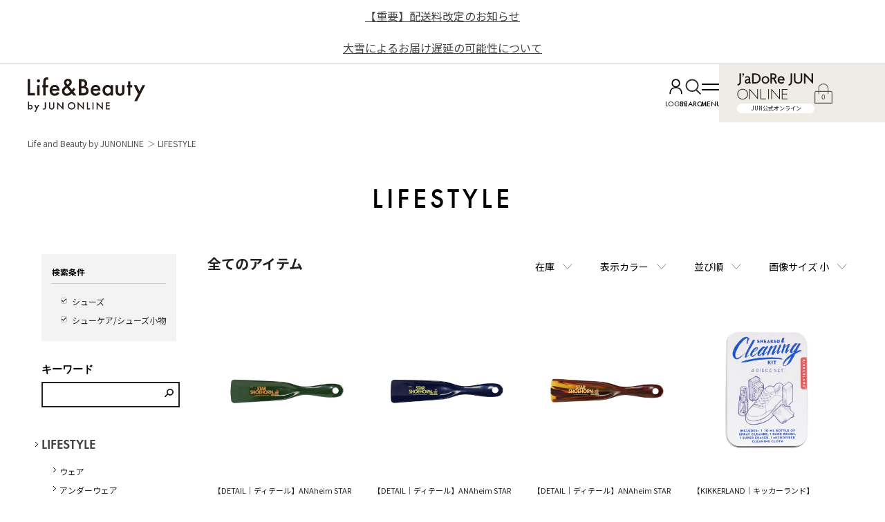

--- FILE ---
content_type: text/html; charset=UTF-8
request_url: https://landb.junonline.jp/lifestyle/product/?cid1=19&cid2=12
body_size: 13396
content:
<!DOCTYPE html>
<html>

<head>
  <!-- meta settings -->
  <meta charset="utf-8">
  <meta http-equiv="x-ua-compatible" content="ie=edge">
  <meta name="viewport" content="width=1200">
  <meta name="format-detection" content="telephone=no">
  
  <!-- meta keywords / description -->
  <meta name="keywords" content="">
  <meta name="description" content="">
  <link rel="apple-touch-icon" href="/common/img/apple-touch-icon.png" sizes="180x180">
  <!-- title -->
  <title>
    すべてのアイテム | Life and Beauty by JUNONLINE
  </title>
  <!-- styles -->
  <link rel="stylesheet" href="/common/pc/css/reset.css?20260101">
  <link rel="stylesheet" href="/common/pc/css/plugin.css?20260101">
  <link rel="stylesheet" href="/common/pc/css/base.css?20260101">
  <link rel="stylesheet" href="/common/pc/css/module.css?20260101">
  <link rel="stylesheet" href="/common2024/pc/css/swiper.min.css?20260101">
  <link rel="stylesheet" href="/common2024/pc/css/index-common.css?20260101">
  <!-- styles for product-list -->
  <link href="/common/pc/css/product-list.css?20260101" rel="stylesheet" type="text/css" />
  
  <!-- typekit -->
<link rel="stylesheet" href="https://use.typekit.net/ykg4xzk.css">
<script src="https://cdn.jsdelivr.net/npm/js-cookie@2/src/js.cookie.min.js"></script>
<!-- Google Tag Manager -->
<!-- <script>(function(w,d,s,l,i){w[l]=w[l]||[];w[l].push({'gtm.start':
new Date().getTime(),event:'gtm.js'});var f=d.getElementsByTagName(s)[0],
j=d.createElement(s),dl=l!='dataLayer'?'&l='+l:'';j.async=true;j.src=
'https://www.googletagmanager.com/gtm.js?id='+i+dl;f.parentNode.insertBefore(j,f);
})(window,document,'script','dataLayer','GTM-KRTNBQ5');</script> -->
<!-- End Google Tag Manager -->

<!-- Google Tag Manager -->
<!-- <script>
(function(w,d,s,l,i){w[l]=w[l]||[];w[l].push({'gtm.start':
new Date().getTime(),event:'gtm.js'});var f=d.getElementsByTagName(s)[0],
j=d.createElement(s),dl=l!='dataLayer'?'&l='+l:'';j.defer=true;j.src=
'https://www.googletagmanager.com/gtm.js?id='+i+dl;f.parentNode.insertBefore(j,f);
})(window,document,'script','dataLayer','GTM-KRTNBQ5');
</script> -->
<!-- End Google Tag Manager -->

<!-- Google Tag Manager -->
<script>
window.dataLayer = window.dataLayer || [];
function gtag(){dataLayer.push(arguments);}
if ('requestIdleCallback' in window) {
    requestIdleCallback(() => {
        (function(w,d,s,l,i){
            w[l]=w[l]||[];w[l].push({'gtm.start': new Date().getTime(), event:'gtm.js'});
            var f=d.getElementsByTagName(s)[0], j=d.createElement(s), dl=l!='dataLayer'?'&l='+l:'';
            j.async=true;
            j.src='https://www.googletagmanager.com/gtm.js?id='+i+dl;
            f.parentNode.insertBefore(j,f);
        })(window,document,'script','dataLayer','GTM-KRTNBQ5');
    });
} else {
    setTimeout(() => {
        (function(w,d,s,l,i){
            w[l]=w[l]||[];w[l].push({'gtm.start': new Date().getTime(), event:'gtm.js'});
            var f=d.getElementsByTagName(s)[0], j=d.createElement(s), dl=l!='dataLayer'?'&l='+l:'';
            j.async=true;
            j.src='https://www.googletagmanager.com/gtm.js?id='+i+dl;
            f.parentNode.insertBefore(j,f);
        })(window,document,'script','dataLayer','GTM-KRTNBQ5');
    }, 3000);
}
</script>

</head>

<body class="">

  <!-- Google Tag Manager (noscript) -->
<noscript><iframe src="https://www.googletagmanager.com/ns.html?id=GTM-KRTNBQ5" height="0" width="0" style="display:none;visibility:hidden"></iframe></noscript>
<!-- End Google Tag Manager (noscript) -->

  <div class="wrapper">

        <div class="header-textlink">
    <a href="https://www.junonline.jp/article/464707">
    【重要】配送料改定のお知らせ  </a>
    <a href="https://www.junonline.jp/article/466394">
    大雪によるお届け遅延の可能性について  </a>
  </div>

<header class="gheader">
  <div class="header-inner">
    <h1 class="header-logo"><a class="hover-opacity" href="/"><img src="/common2024/pc/img/common/logo.svg" alt=""></a></h1>
    <nav class="header-navi">
      <!-- <ul>
        <li data-menu="LIFESTYLE"><a class="hover-opacity" href="/lifestyle/?cts=brd-LB_ct-pcheader">LIFESTYLE</a></li>
        <li data-menu="BEAUTY"><a class="hover-opacity" href="/beauty/?cts=brd-LB_ct-pcheader">BEAUTY</a></li>
        <li data-menu="WELLNESS"><a class="hover-opacity" href="/sports/?cts=brd-LB_ct-pcheader">WELLNESS</a></li>
      </ul> -->
      <div class="nav-tools">
        <a class="tool hover-opacity jadore_member_nologin jadore_login_url" href="javascript:" style="display: none;">
          <div class="icon"><img src="/common2024/pc/img/common/icon/icon-user.svg" alt="LOGIN"></div>
          <div class="name">LOGIN</div>
        </a>
        <a class="tool hover-opacity jadore_member_logined jadore_mypage_url" href="javascript:" style="display: none;">
          <div class="icon"><img src="/common2024/pc/img/common/icon/icon-user.svg" alt="MYPAGE"></div>
          <div class="name">MYPAGE</div>
        </a>
        <div class="tool search-trigger hover-opacity">
          <div class="icon"><img src="/common2024/pc/img/common/icon/icon-search.svg" alt="SEARCH"></div>
          <div class="name">SEARCH</div>
        </div>
        <div class="tool menu-trigger hover-opacity">
          <div class="icon"></div>
          <div class="name">MENU</div>
        </div>
        <div class="tool jadore-cart">
          <a class="jadore hover-opacity" href="https://www.junonline.jp" previewlistener="true">
            <div class="logo"><img src="/common/img/common/logo-jol.svg" alt=""></div>
            <div class="copy">JUN公式オンライン</div>
          </a>
          <a class="cart hover-opacity jadore_cart_url" href="javascript:" previewlistener="true">
            <span class="count jadore_cart_count"></span>
          </a>
        </div>
      </div>
    </nav>
  </div>
  <aside class="navi-menu" data-menu="LIFESTYLE">
    <div class="aside-inner">
      <div class="menu-links category">
        <div class="links-title">CATEGORY</div>
        <div class="links-list">
          <ul>
            <li><a class="hover-opacity" href="/lifestyle/product/?cid1=29&amp;cts=brd-LB_ct-pcheader">キッチン</a></li>
            <li><a class="hover-opacity" href="/news/182814?cts=brd-LB_ct-pcheader">ホームフレグランス</a></li>
            <li><a class="hover-opacity" href="/lifestyle/product/?cid1=36&amp;cts=brd-LB_ct-pcheader">フード＆ドリンク</a></li>
            <li><a class="hover-opacity" href="/news/238523?cid1=25&amp;cts=brd-LB_ct-pcheader">アンダーウェア</a></li>
            <li><a class="hover-opacity" href="/news/44378?cts=brd-LB_ct-pcheader">リビングウェア</a></li>
            <li><a class="hover-opacity" href="/lifestyle/product/?cid1=28&amp;cts=brd-LB_ct-pcheader">インテリア</a></li>
            <li><a class="hover-opacity" href="/news/182815?cts=brd-LB_ct-pcheader">掃除＆洗濯</a></li>
            <li><a class="hover-opacity" href="/news/239113?cts=brd-LB_ct-pcheader">バッグ＆ポーチ</a></li>
          </ul>
        </div>
      </div>
      <div class="menu-links brand">
        <div class="links-title">PICK UP BRANDS</div>
        <div class="links-list">
          <ul>
            <li><a class="hover-opacity" href="/news/174609?cts=brd-LB_ct-pcheader">PUEBCO</a></li>
            <li><a class="hover-opacity" href="/news/44708?cts=brd-LB_ct-pcheader">LIVRER yokohama</a></li>
            <li><a class="hover-opacity" href="/news/74877?cts=brd-LB_ct-pcheader">APFR</a></li>
            <li><a class="hover-opacity" href="/news/44394?cts=brd-LB_ct-pcheader">KITOWA</a></li>
            <li><a class="hover-opacity" href="/news/161658?cts=brd-LB_ct-pcheader">wa/ter</a></li>
            <li><a class="hover-opacity" href="/news/97164?cts=brd-LB_ct-pcheader">Danlow</a></li>
            <li><a class="hover-opacity" href="/news/175566?cts=brd-LB_ct-pcheader">LAN</a></li>
            <li><a class="hover-opacity" href="/news/138829?cts=brd-LB_ct-pcheader">WRAY</a></li>
            <li><a class="hover-opacity" href="/news/186848?cts=brd-LB_ct-pcheader">amabro</a></li>
          </ul>
        </div>
      </div>
            <div class="menu-banner">
                <a class="banner zoom-img-hover" href="/news/458915" target="">
          <div class="image zoom-img">
            <img class="lazy" src="/common/img/lazy_dummy.svg" data-src="https://image.jadore-jun.jp/spinoza/entry/image/2026/01/22/69718ac8bb4c3_1.jpg" alt="">
          </div>
          <div class="name">
            スタッフが本気で選ぶ、家時間が好きになるインテリア          </div>
        </a>
                <a class="banner zoom-img-hover" href="/news/462176" target="">
          <div class="image zoom-img">
            <img class="lazy" src="/common/img/lazy_dummy.svg" data-src="https://image.jadore-jun.jp/spinoza/entry/image/2026/01/15/69689f56c37f9_1.jpg" alt="">
          </div>
          <div class="name">
            食べすぎ・肌荒れ・だるさに。正月疲れリセットのすすめ          </div>
        </a>
              </div>
          </div>
  </aside>
  <aside class="navi-menu" data-menu="BEAUTY">
    <div class="aside-inner">
      <div class="menu-links category">
        <div class="links-title">CATEGORY</div>
        <div class="links-list">
          <ul>
            <li><a class="hover-opacity" href="/news/44417?cts=brd-LB_ct-pcheader">メイクアップ</a></li>
            <li><a class="hover-opacity" href="/beauty/product/?cid1=32&amp;cid2=02&amp;cts=brd-LB_ct-pcheader">スキンケア</a></li>
            <li><a class="hover-opacity" href="/news/239122?cts=brd-LB_ct-pcheader">ボディケア</a></li>
            <li><a class="hover-opacity" href="/beauty/product/?cid1=32&amp;cid2=07&amp;cts=brd-LB_ct-pcheader">ヘアケア</a></li>
            <li><a class="hover-opacity" href="/news/239123?cts=brd-LB_ct-pcheader">インナーケア</a></li>
            <li><a class="hover-opacity" href="/news/53440?cts=brd-LB_ct-pcheader">フェムテック</a></li>
            <li><a class="hover-opacity" href="/beauty/product/?cid1=32&amp;cid2=01&amp;cts=brd-LB_ct-pcheader">香水</a></li>
            <li><a class="hover-opacity" href="/news/44388?cts=brd-LB_ct-pcheader">エチケット</a></li>
          </ul>
        </div>
      </div>
      <div class="menu-links brand">
        <div class="links-title">PICK UP BRANDS</div>
        <div class="links-list">
          <ul>
            <li><a class="hover-opacity" href="/pororoca/">Pororoca</a></li>
            <li><a class="hover-opacity" href="/news/161660?cts=brd-LB_ct-pcheader">O SKIN & HAIR</a></li>
            <li><a class="hover-opacity" href="/news/188758?cts=brd-LB_ct-pcheader">NOUN</a></li>
            <li><a class="hover-opacity" href="/news/195314?cts=brd-LB_ct-pcheader">STEP BONE CUT PRODUCTS</a></li>
            <li><a class="hover-opacity" href="/news/194600?cts=brd-LB_ct-pcheader">TAU</a></li>
            <li><a class="hover-opacity" href="/news/44393?cts=brd-LB_ct-pcheader">longeleage</a></li>
            <li><a class="hover-opacity" href="/news/44707?cts=brd-LB_ct-pcheader">SENSE OF HUMOUR</a></li>
            <li><a class="hover-opacity" href="/news/148277?cts=brd-LB_ct-pcheader">SINN PURETE</a></li>
            <li><a class="hover-opacity" href="/news/130828?cts=brd-LB_ct-pcheader">FRAMA</a></li>
          </ul>
        </div>
      </div>
            <div class="menu-banner">
                <a class="banner zoom-img-hover" href="/news/462176" target="">
          <div class="image zoom-img">
            <img class="lazy" src="/common/img/lazy_dummy.svg" data-src="https://image.jadore-jun.jp/spinoza/entry/image/2026/01/15/69689f56c37f9_1.jpg" alt="">
          </div>
          <div class="name">
            食べすぎ・肌荒れ・だるさに。正月疲れリセットのすすめ          </div>
        </a>
                <a class="banner zoom-img-hover" href="/news/368311" target="">
          <div class="image zoom-img">
            <img class="lazy" src="/common/img/lazy_dummy.svg" data-src="https://image.jadore-jun.jp/spinoza/entry/image/2026/01/09/6960568c8ca39_1.jpg" alt="">
          </div>
          <div class="name">
            年始めに新調したいもの 2026          </div>
        </a>
              </div>
          </div>
  </aside>
  <aside class="navi-menu" data-menu="WELLNESS">
    <div class="aside-inner">
      <div class="menu-links category">
        <div class="links-title">CATEGORY</div>
        <div class="links-list">
          <ul>
            <li><a class="hover-opacity" href="/news/352270?cts=brd-LB_ct-pcheader">ウェア</a></li>
            <li><a class="hover-opacity" href="/news/352271?cts=brd-LB_ct-pcheader">シューズ</a></li>
            <li><a class="hover-opacity" href="/sports/body-support/?cts=brd-LB_ct-pcheader">ボディサポート</a></li>
            <li><a class="hover-opacity" href="/news/239123?cts=brd-LB_ct-pcheade">インナーケア</a></li>
          </ul>
        </div>
      </div>
      <div class="menu-links brand">
        <div class="links-title">PICK UP BRANDS</div>
        <div class="links-list">
          <ul>
            <li><a class="hover-opacity" href="/news/44398?cts=brd-LB_ct-pcheader">NIKE</a></li>
            <li><a class="hover-opacity" href="/news/161657?cts=brd-LB_ct-pcheader">alo</a></li>
            <li><a class="hover-opacity" href="/news/44397?cts=brd-LB_ct-pcheader">NERGY</a></li>
            <li><a class="hover-opacity" href="/news/188758?cts=brd-LB_ct-pcheader">NOUN</a></li>
            <li><a class="hover-opacity" href="/news/188759?cts=brd-LB_ct-pcheader">E3live</a></li>
            <li><a class="hover-opacity" href="/news/238525?cts=brd-LB_ct-pcheader">GRØN</a></li>
          </ul>
        </div>
      </div>
            <div class="menu-banner">
                <a class="banner zoom-img-hover" href="/news/397737" target="">
          <div class="image zoom-img">
            <img class="lazy" src="/common/img/lazy_dummy.svg" data-src="https://image.jadore-jun.jp/spinoza/entry/image/2025/05/08/681c655c25c0e_1.jpg" alt="">
          </div>
          <div class="name">
            PLAYFULなグラフィックとHAPPYな色使い、PISCESSの水着と旅に出よう          </div>
        </a>
                <a class="banner zoom-img-hover" href="/news/382899" target="">
          <div class="image zoom-img">
            <img class="lazy" src="/common/img/lazy_dummy.svg" data-src="https://image.jadore-jun.jp/spinoza/entry/image/2025/03/27/67e4fa4f11a94_1.jpg" alt="">
          </div>
          <div class="name">
            普段使いもできる、PISCESSのスイムウェアを旅のお供に          </div>
        </a>
              </div>
          </div>
  </aside>
</header>
<div class="mod-modal" data-modal-type="menu">
  <div class="mod-modal-overlay"></div>
  <div class="mod-modal-contents">
    <div class="mod-modal-close-trigger"></div>
    <div class="frame">
      <div class="menu-list">
        <div class="menu-category">
          <dl>
            <dt>ACCOUNT</dt>
            <dd class="jadore_member_nologin">
              <ul>
                <li><a class="hover-opacity jadore_login_url" href="javascript:">ログイン</a></li>
                <li><a class="hover-opacity jadore_register_url" href="javascript:">新規会員登録</a></li>
              </ul>
            </dd>
            <dd class="jadore_member_logined" style="display: none;">
              <ul>
                <li><a class="hover-opacity jadore_mypage_url" href="javascript:">マイページ</a></li>
                <li><a class="hover-opacity jadore_favorite_url" href="https://www.junonline.jp/account/favorite">お気に入り</a></li>
              </ul>
            </dd>
          </dl>
        </div>
        <div class="menu-category">
          <dl>
            <dt>ITEM</dt>
            <dd>
              <ul>
                <li><a class="hover-opacity" href="/news/71187?cts=brd-LB_ct-pcheader">ブランド</a></li>
                <li><a class="hover-opacity" href="/ranking/?cts=brd-LB_ct-pcheader">ランキング</a></li>
                <li><a class="hover-opacity" href="/product/?cts=brd-LB_ct-pcheader">すべてのアイテムを見る</a></li>
              </ul>
            </dd>
          </dl>
        </div>
        <div class="menu-category">
          <dl>
            <dt>CONTENTS</dt>
            <dd>
              <ul>
                <li><span>連載</span>
                  <div class="child-list">
                    <ul>
                      <li><a class="hover-opacity" href="/news/?tag=MONTHLY+RECOMMEND&cts=brd-LB_ct-pcheader">今月、私がほしいもの</a></li>
                      <li><a class="hover-opacity" href="/news/?tag=PEOPLE&cts=brd-LB_ct-pcheader">あの人の暮らし</a></li>
                      <li><a class="hover-opacity" href="/news/?tag=%E5%8D%A0%E3%81%84&cts=brd-LB_ct-pcheader">真木あかりの新月占い</a></li>
                    </ul>
                  </div>
                </li>
                <li><a class="hover-opacity" href="/news/?cts=brd-LB_ct-pcheader">特集記事</a></li>
                <!--
                <li><a class="hover-opacity" href="/staff_review/">スタッフレビュー</a></li>
                -->
              </ul>
            </dd>
          </dl>
        </div>
        <div class="menu-category">
          <dl>
            <dt>ABOUT</dt>
            <dd>
              <ul>
                <li><a class="hover-opacity" href="/news/352010?cts=brd-LB_ct-pcheader">Life&Beauty by <br>JUN ONLINEとは</a></li>
              </ul>
            </dd>
          </dl>
        </div>
        <div class="menu-category">
          <dl>
            <dt>SUPPORT</dt>
            <dd>
              <ul>
                <li><a class="hover-opacity" href="https://www.junonline.jp/help/">ご利用ガイド</a></li>
                <li><a class="hover-opacity" href="https://www.junonline.jp/faq/">よくあるご質問</a></li>
                <li><a class="hover-opacity" href="https://store.junonline.jp/pages/contact/">お問い合わせ</a></li>
                <li><a class="hover-opacity" href="/news/238529">店舗情報</a></li>
              </ul>
            </dd>
          </dl>
        </div>
      </div>
    </div>
  </div>
</div>
<div class="mod-modal" data-modal-type="search">
  <div class="mod-modal-overlay"></div>
  <div class="mod-modal-contents">
    <div class="mod-modal-close-trigger"></div>
    <div class="frame">
      <div class="search-keyword">
        <form action="/product/" method="get">
          <input type="search" name="q" placeholder="キーワードから商品を探す">
          <input class="hover-opacity" type="submit">
        </form>
      </div>
            <div class="trend-keyword">
        <dl>
          <dt>TREND KEYWORD</dt>
          <dd>
                        <a class="tag hover-opacity" href="https://www.junonline.jp/product/?brands=lb%2Cpororoca&amp;stock=1&amp;modes=3&amp;sale=1&amp;list_unit=fku&amp;orderby=recommend&amp;image_size=l">
              #セールアイテム            </a>
                        <a class="tag hover-opacity" href="https://landb.junonline.jp/product/?tag=%E6%AD%A3%E6%9C%88%E7%96%B2%E3%82%8C&amp;stock=1&amp;list_unit=fku&amp;orderby=date&amp;image_size=s">
              #ご自愛ケア            </a>
                        <a class="tag hover-opacity" href="https://landb.junonline.jp/product/?tag=%E6%B8%A9%E6%B4%BB&amp;stock=1&amp;list_unit=fku&amp;orderby=price&amp;image_size=s">
              #温活アイテム            </a>
                      </dd>
        </dl>
      </div>
            <div class="menu-list">
        <div class="menu-category-list">
          <div class="menu-category">
            <dl>
              <dt>LIFESTYLE</dt>
              <dd>
                <ul>
                  <li><a class="hover-opacity" href="/lifestyle/product/wear/">ウェア</a></li>
                  <li><a class="hover-opacity" href="/lifestyle/product/underwear/">アンダーウェア</a></li>
                  <li><a class="hover-opacity" href="/lifestyle/product/swimwear/">スイムウェア</a></li>
                  <li><a class="hover-opacity" href="/lifestyle/product/bag/">バッグ</a></li>
                  <li><a class="hover-opacity" href="/lifestyle/product/goods/">ファッション雑貨</a></li>
                  <li><a class="hover-opacity" href="/lifestyle/product/hairaccessories/">ヘアアクセサリー</a></li>
                  <li><a class="hover-opacity" href="/lifestyle/product/homefragrance/">ホームフレグランス</a></li>
                  <li><a class="hover-opacity" href="/lifestyle/product/interior/">インテリア</a></li>
                  <li><a class="hover-opacity" href="/lifestyle/product/towel/">タオル</a></li>
                  <li><a class="hover-opacity" href="/lifestyle/product/kitchen/">キッチン</a></li>
                  <li><a class="hover-opacity" href="/lifestyle/product/cleanup/">掃除＆洗濯</a></li>
                  <li><a class="hover-opacity" href="/lifestyle/product/baby/">ベビー</a></li>
                </ul>
              </dd>
            </dl>
          </div>
          <div class="menu-category">
            <dl>
              <dt>BEAUTY</dt>
              <dd>
                <ul>
                  <li><a class="hover-opacity" href="/beauty/product/haircare/">ヘアケア</a></li>
                  <li><a class="hover-opacity" href="/beauty/product/skincare/">スキンケア</a></li>
                  <li><a class="hover-opacity" href="/beauty/product/bodycare/">ボディケア</a></li>
                  <li><a class="hover-opacity" href="/beauty/product/handcare/">ハンドケア</a></li>
                  <li><a class="hover-opacity" href="/beauty/product/makeup/">メイクアップ</a></li>
                  <li><a class="hover-opacity" href="/beauty/product/perfume/">香水</a></li>
                  <li><a class="hover-opacity" href="/beauty/product/etiquette/">エチケット</a></li>
                  <li><a class="hover-opacity" href="/beauty/product/food/">フード&ドリンク</a></li>
                </ul>
              </dd>
            </dl>
          </div>
          <!-- <div class="menu-category">
            <dl>
              <dt>WELLNESS</dt>
              <dd>
                <ul>
                  <li><a class="hover-opacity" href="/news/352270?cts=brd-LB_ct-pcheader">ウェア</a></li>
                  <li><a class="hover-opacity" href="/news/352271?cts=brd-LB_ct-pcheader">シューズ</a></li>
                  <li><a class="hover-opacity" href="/sports/body-support/?cts=brd-LB_ct-pcheader">ボディサポート</a></li>
                  <li><a class="hover-opacity" href="/news/239123?cts=brd-LB_ct-pcheader">インナーケア</a></li>
                </ul>
              </dd>
            </dl>
          </div> -->
        </div>
        <div class="menu-brand">
          <dl>
            <dt>PICK UP BRANDS<a class="hover-opacity" href="/news/71187?cts=brd-LB_ct-pcheader">全てのブランドを見る</a></dt>
            <dd>
              <ul>
                <li><a class="hover-opacity" href="/news/44394?cts=brd-LB_ct-pcheader4"><img src="/common2024/pc/img/common/brand-logo/kitowa.png" alt="KITOWA"></a></li>
                <li><a class="hover-opacity" href="/news/74877"><img src="/common2024/pc/img/common/brand-logo/apfr.png" alt="APFR"></a></li>
                <li><a class="hover-opacity" href="/news/174609?cts=brd-LB_ct-pcheader"><img src="/common2024/pc/img/common/brand-logo/puebco.png" alt="PUEBCO"></a></li>
                <li><a class="hover-opacity" href="/pororoca/"><img src="/common2024/pc/img/common/brand-logo/pororoca.png" alt="pororoca"></a></li>
                <li><a class="hover-opacity" href="/news/194600?cts=brd-LB_ct-pcheader"><img src="/common2024/pc/img/common/brand-logo/tau.png" alt="TAU"></a></li>
                <li><a class="hover-opacity" href="/news/362867"><img src="/common2024/pc/img/common/brand-logo/venument.png" alt="VENUMENT"></a></li>
              </ul>
            </dd>
          </dl>
        </div>
      </div>
    </div>
  </div>
</div>

    <div class="contents">
      <div class="main">
        <main class="contents">
          <!--本体-->
          <div id="page">
            <div class="page_class">
              <!-- パンくず -->
              <div class="breadcrumb breadcrumb--small">
  <ol class="breadcrumb__list">
    <li class="breadcrumb__item">
      <a href="/" class="breadcrumb__link">Life and Beauty by JUNONLINE</a>
    </li>
        <li class="breadcrumb__item">
              <a class="breadcrumb__link">
          LIFESTYLE        </a>
          </li>
      </ol>
</div>
              <!-- /パンくず -->

              <h2 class="mgb-pc--40">
                LIFESTYLE              </h2>


              <div id="main_cnt_search" class="clearfix">
                <!-- ローカルナビ -->
                <div id="search_l">

                                    <!--まとめ-->
                  <div id="search_matome">
                    <div class="ti">検索条件</div>

                                        <h5>
                                          </h5>
                    <ul class="search_brand">
                                                                  <li class="on search_matome_c1" data-code="19"><a href="javascript:">
                          シューズ                        </a></li>
                                                                  <li class="on search_matome_c2" data-code="12"><a href="javascript:">
                          シューケア/シューズ小物                        </a></li>
                                                                </ul>
                    
                    
                    
                    
                    
                    
                    
                    
                  </div>
                  <!--/まとめ-->
                  
                  
                  <h3>キーワード</h3>
                  <div id="free_word">
                    <form id="search_frm" action="http://landb.junonline.jp/lifestyle/product/" method="get" data-count-all="7" data-page="1">
                      <input name="q" class="frm" type="text" value="" />
                      <input name="search" type="image" src="/common/pc/img/product-list/bt_serch.gif" alt="search" />
                      <input name="cid1" type="hidden" value="19" />
                      <input name="cid2" type="hidden" value="12" />
                      <input name="brand" type="hidden" value="" />
                      <input name="color" type="hidden" value="" />
                      <input name="price" type="hidden" value="" />
                      <input name="price_style" type="hidden" value="" />
                      <input name="htag" type="hidden" value="" />
                      <input name="tag" type="hidden" value="" />
                      <input name="limiteditem" type="hidden" value="" />
                      <input name="rsv" type="hidden" value="" />
                      <input name="magazine" type="hidden" value="" />
                      <input name="stock" type="hidden" value="" />
                      <input name="page" type="hidden" value="1" />
                      <input name="list_unit" type="hidden" value="" />
                      <input name="orderby" type="hidden" value="date" />
                      <input name="image_size" type="hidden" value="s" />
                    </form>
                  </div>



                  <!-- 2軸カテゴリ（URL駆動／日本語ラベル対応） -->
                  <div class="primary-category">
                                                            <h3><a href="/lifestyle/product/">LIFESTYLE</a></h3>
                                        <ul class="search_item">
                                            <li class="">
                        <a href="/lifestyle/product/wear/">ウェア</a>
                                              </li>
                                            <li class="">
                        <a href="/lifestyle/product/underwear/">アンダーウェア</a>
                                              </li>
                                            <li class="">
                        <a href="/lifestyle/product/swimwear/">スイムウェア</a>
                                              </li>
                                            <li class="">
                        <a href="/lifestyle/product/bag/">バッグ</a>
                                              </li>
                                            <li class="">
                        <a href="/lifestyle/product/goods/">ファッション雑貨</a>
                                              </li>
                                            <li class="">
                        <a href="/lifestyle/product/hairaccessories/">ヘアアクセサリー</a>
                                              </li>
                                            <li class="">
                        <a href="/lifestyle/product/homefragrance/">ホームフレグランス</a>
                                              </li>
                                            <li class="">
                        <a href="/lifestyle/product/interior/">インテリア</a>
                                              </li>
                                            <li class="">
                        <a href="/lifestyle/product/towel/">タオル</a>
                                              </li>
                                            <li class="">
                        <a href="/lifestyle/product/kitchen/">キッチン</a>
                                              </li>
                                            <li class="">
                        <a href="/lifestyle/product/cleanup/">掃除＆洗濯</a>
                                              </li>
                                            <li class="">
                        <a href="/lifestyle/product/baby/">ベビー</a>
                                              </li>
                                          </ul>
                                                                                                    <h3><a href="/beauty/product/">BEAUTY</a></h3>
                                                          </div>
                  <!-- /2軸カテゴリ -->



                  <h3>ブランド</h3>
                  <ul class="search_size search_ec_brand clearfix">
                                        <li class="" data-code="lb">
                      <a href="javascript:">
                        L&amp;B                      </a>
                    </li>
                                        <li class="" data-code="pororoca">
                      <a href="javascript:">
                        Pororoca                      </a>
                    </li>
                                        <li class="" data-code="salon-adam-et-rope">
                      <a href="javascript:">
                        SALON adam et ropé                      </a>
                    </li>
                                        <li class="" data-code="chateau-jun">
                      <a href="javascript:">
                        Chateau Jun                      </a>
                    </li>
                                        <li class="" data-code="nergy">
                      <a href="javascript:">
                        NERGY                      </a>
                    </li>
                                        <li class="" data-code="jun-and-rope">
                      <a href="javascript:">
                        JUN&amp;ROPÉ                      </a>
                    </li>
                                      </ul>

                  <h3>カラー</h3>
                  <ul class="clearfix search_color">
                                        <li title="ブラウン" class="brown " data-code="256">
                      <a href="javascript:"></a>
                    </li>
                                        <li title="グリーン" class="green " data-code="64">
                      <a href="javascript:"></a>
                    </li>
                                        <li title="ネイビー" class="navy " data-code="8">
                      <a href="javascript:"></a>
                    </li>
                                        <li title="その他" class="other " data-code="1">
                      <a href="javascript:"></a>
                    </li>
                                      </ul>

                  <h3>価格タイプ</h3>
                  <ul class="search_size search_price_style clearfix">
                                        <li class="" data-code="P"><a href="javascript:">
                        通常価格                      </a></li>
                                        <li class="" data-code="S"><a href="javascript:">
                        セール価格                      </a></li>
                                      </ul>

                  <h3>販売タイプ</h3>
                  <ul class="search_size search_sales_type clearfix">
                                        <li class="" data-code="limiteditem"><a href="javascript:">
                        限定                      </a></li>
                                        <li class="" data-code="rsv"><a href="javascript:">
                        予約                      </a></li>
                                        <li class="" data-code="magazine"><a href="javascript:">
                        雑誌掲載                      </a></li>
                                      </ul>

                  <h3>価格帯</h3>
                  <ul class="search_size search_price clearfix">
                                        <li class="" data-code="1"><a href="javascript:">
                        ～ ￥5,000                      </a></li>
                                        <li class="" data-code="2"><a href="javascript:">
                        ￥5,000 ～ ￥9,999                      </a></li>
                                        <li class="" data-code="3"><a href="javascript:">
                        ￥10,000 ～ ￥19,999                      </a></li>
                                        <li class="" data-code="4"><a href="javascript:">
                        ￥20,000 ～ ￥29,999                      </a></li>
                                        <li class="" data-code="5"><a href="javascript:">
                        ￥30,000 ～                       </a></li>
                                        </li>
                  </ul>

                  <!-- バナー -->
                  <div class="banner">
                    <a href="https://www.junonline.jp">
                      <img src="/common/pc/img/product-list/search-banner-jadore.png" alt="" />
                    </a>
                  </div>

                </div>
                <!-- /ローカルナビ -->

                <!-- 商品一覧 -->
                <div id="search_r">

                  <!--                    -->

                  <style>
                    #page .product-category {
                      margin-bottom: 62px;
                    }
                    #page h2 {
                      font-size: 40px;
                      letter-spacing: .12em;
                      font-weight: 500;
                      font-family: futura-pt, sans-serif;
                    }
                    #page h2.section-title2 {
                      color: #222;
                      margin: 9px 0 27px;
                      text-align: left;
                      font-size: 20px;
                      font-weight: bold;
                      letter-spacing: 0;
                      font-family: "Noto Sans JP", "Hiragino Kaku Gothic ProN", "Hiragino Sans", "meiryo", sans-serif;
                    }
                    .category-swiper-wrap {
                      position: relative;
                    }
                    #page .category-swiper .swiper-slide {
                      width: 120px;
                      border: 1px solid #D9D9D9;
                    }
                    #page .category-swiper .swiper-slide a {
                      text-align: center;
                      font-size: 11px;
                      line-height: 17px;
                      display: block;
                      width: 100%;
                      height: 48px;
                      display: flex;
                      justify-content: center;
                      align-items: center;
                    }
                    .swiper-button-prev,
                    .swiper-button-next {
                      top: 50%;
                      transform: translateY(-50%);
                      color: #BBB;
                      width: 32px;
                      height: 32px;
                      margin-top: 0;
                    }
                    .swiper-button-prev {
                      left: -36px;
                    }
                    .swiper-button-next {
                      right: -36px;
                    }
                    .swiper-button-next:after,
                    .swiper-button-prev:after {
                      font-size: 13px;
                    }
                    .swiper-button-disabled {
                      display: none;
                    }
                    .breadcrumb {
                      margin-bottom: 10px;
                    }
                    .breadcrumb--small {
                      margin-top: 20px;
                      margin-bottom: 30px;
                      color: gray;
                    }
                    .breadcrumb__list {
                      display: flex;
                      flex-wrap: wrap;
                      line-height: 1.5;
                    }
                    .breadcrumb--small .breadcrumb__link {
                      font-size: .8571428571rem;
                    }
                    .breadcrumb__link {
                      display: inline-block;
                      color: #525252;
                      font-size: 1.4285714286rem;
                    }
                    .breadcrumb--small .breadcrumb__link {
                      font-size: .8571428571rem;
                    }
                    .breadcrumb__item:after {
                      position: relative;
                      top: 2px;
                      margin-right: 3px;
                      padding-left: 2px;
                      content: ">";
                      font-size: 1.4285714286rem;
                      vertical-align: baseline;
                      display: inline-block;
                    }
                    .breadcrumb__item:last-child::after {
                      display: none;
                    }
                    .breadcrumb--small .breadcrumb__item:after {
                      top: 0;
                      content: "＞";
                      font-size: .8571428571rem;
                    }
                    .select-box {
                      margin-top: -51px;
                    }
                  </style>

                  <!-- カテゴリ（第二階層選択時だけ表示／h2=第二階層日本語名、slides=第三階層） -->
                                    <!-- /カテゴリ -->
                   
                  <h2 class="section-title2">全てのアイテム</h2>
                  <div class="select-box mgb-pc--30">
                    <ul class="select-box__list js-select-scope">
                      <li class="select-box__list-item js-select-menu">
                        <p class="select-box__list-item-text">
                          在庫                        </p>
                        <ul class="select-box__detail js-select-target" style="display: none;">
                          <li class="select-box__detail-item">
                            <a href="javascript:" class="select-box__detail-item-link stock" data-stock="1">在庫あり</a>
                          </li>
                          <li class="select-box__detail-item">
                            <a href="javascript:" class="select-box__detail-item-link stock" data-stock="">全て表示</a>
                          </li>
                        </ul>
                      </li>
                      <li class="select-box__list-item js-select-menu">
                        <p class="select-box__list-item-text">
                          表示カラー                        </p>
                        <ul class="select-box__detail js-select-target">
                          <li class="select-box__detail-item">
                            <a href="javascript:" class="select-box__detail-item-link list_unit" data-list_unit="fku">全色</a>
                          </li>
                          <li class="select-box__detail-item">
                            <a href="javascript:" class="select-box__detail-item-link list_unit" data-list_unit="item">1色</a>
                          </li>
                        </ul>
                      </li>
                      <li class="select-box__list-item js-select-menu">
                        <p class="select-box__list-item-text">
                                                    並び順                          <?/*= h(get($orderbys, $orderby, '並び順'));*/ ?>
                        </p>
                        <ul class="select-box__detail js-select-target">
                          <li class="select-box__detail-item">
                            <a href="javascript:" class="select-box__detail-item-link orderby" data-orderby="date">新着順</a>
                          </li>
                          <li class="select-box__detail-item">
                            <a href="javascript:" class="select-box__detail-item-link orderby" data-orderby="recommend">おすすめ順</a>
                          </li>
                          <li class="select-box__detail-item">
                            <a href="javascript:" class="select-box__detail-item-link orderby" data-orderby="price_r">価格が高い順</a>
                          </li>
                          <li class="select-box__detail-item">
                            <a href="javascript:" class="select-box__detail-item-link orderby" data-orderby="price">価格が低い順</a>
                          </li>
                        </ul>
                      </li>
                      <li class="select-box__list-item js-select-menu">
                        <p class="select-box__list-item-text">
                          画像サイズ
                                                    小
                                                  </p>
                        <ul class="select-box__detail js-select-target">
                          <li class="select-box__detail-item">
                            <a href="javascript:" class="select-box__detail-item-link image_size" data-image_size="s">画像サイズ小</a>
                          </li>
                          <li class="select-box__detail-item">
                            <a href="javascript:" class="select-box__detail-item-link image_size" data-image_size="l">画像サイズ大</a>
                          </li>
                        </ul>
                      </li>
                    </ul>
                  </div>

                                    <div class="item_cnt ">
                                        <a href="https://www.junonline.jp/products/landb/EFD15300">
                                            <img class="lazy" src="/common/img/lazy_dummy.svg" data-src="https://cdn.shopify.com/s/files/1/0528/1198/9192/files/2025-C-EFD15300_c30.jpg?v=1750992440" alt="">
                      <p>
                        【DETAIL｜ディテール】ANAheim STAR SHOEHORN アナハイム スター シューホーン                      </p>
                                            <p>
                        &yen;1,320                      </p>
                                          </a>
                                        <a href="https://www.junonline.jp/products/landb/EFD15300">
                                            <img class="lazy" src="/common/img/lazy_dummy.svg" data-src="https://cdn.shopify.com/s/files/1/0528/1198/9192/files/2025-C-EFD15300_c40.jpg?v=1750992441" alt="">
                      <p>
                        【DETAIL｜ディテール】ANAheim STAR SHOEHORN アナハイム スター シューホーン                      </p>
                                            <p>
                        &yen;1,320                      </p>
                                          </a>
                                        <a href="https://www.junonline.jp/products/landb/EFD05390">
                                            <img class="lazy" src="/common/img/lazy_dummy.svg" data-src="https://cdn.shopify.com/s/files/1/0528/1198/9192/files/2025-C-EFD05390_c22.jpg?v=1750992438" alt="">
                      <p>
                        【DETAIL｜ディテール】ANAheim STAR SHOEHORN  アナハイム スター シューホーン  &quot;Tortoise&quot;                      </p>
                                            <p>
                        &yen;1,650                      </p>
                                          </a>
                                        <a href="https://www.junonline.jp/products/landb/EFD05170">
                                            <img class="lazy" src="/common/img/lazy_dummy.svg" data-src="https://cdn.shopify.com/s/files/1/0528/1198/9192/files/2025-C-EFD05170_c99.jpg?v=1760078861" alt="">
                      <p>
                        【KIKKERLAND｜キッカーランド】SNEAKER CLEANING KIT スニーカークリーニングキット                      </p>
                                            <p>
                        &yen;2,200                      </p>
                                          </a>
                                        <a href="https://www.junonline.jp/products/landb/EFD21880">
                                            <img class="lazy" src="/common/img/lazy_dummy.svg" data-src="https://cdn.shopify.com/s/files/1/0528/1198/9192/products/2021-C-EFD21880_c99.jpg?v=1618596929" alt="">
                      <p>
                        【SNEAKER LAB / スニーカーラボ】ODOUR PROTECTOR オウダ—プロテクター                      </p>
                                            <p>
                        &yen;880                      </p>
                                          </a>
                                        <a href="https://www.junonline.jp/products/landb/EFD21870">
                                            <img class="lazy" src="/common/img/lazy_dummy.svg" data-src="https://cdn.shopify.com/s/files/1/0528/1198/9192/products/2021-C-EFD21870_c99.jpg?v=1618596917" alt="">
                      <p>
                        【SNEAKER LAB / スニーカーラボ】SNEAKER PROTECTOR スニーカープロテクター                      </p>
                                            <p>
                        &yen;880                      </p>
                                          </a>
                                        <a href="https://www.junonline.jp/products/landb/EFD21860">
                                            <img class="lazy" src="/common/img/lazy_dummy.svg" data-src="https://cdn.shopify.com/s/files/1/0528/1198/9192/products/2021-C-EFD21860_c99.jpg?v=1618596905" alt="">
                      <p>
                        【SNEAKER LAB / スニーカーラボ】SNEAKER CLEANER スニーカークリーナー                      </p>
                                            <p>
                        &yen;880                      </p>
                                          </a>
                                      </div>
                  
                  <div id="search_pager" class="clearfix">
                                        <div style="text-align:center; padding-top:6px; margin: 0 auto; width:500px;">
                      　　　
                                                                  1　　　
                                                                                      </div>
                                      </div>

                  <style>
                    #page .product-recommend {
                      margin-top: 53px;
                    }
                    .recommend-swiper-wrap {
                      position: relative;
                    }
                    #page .recommend-swiper .swiper-slide {
                      width: 142px;
                    }
                    #page .recommend-swiper .swiper-slide p {
                      font-size: 11px;
                      line-height: 17px;
                      color: #222;
                      margin-top: 6px;
                    }
                    #page .recommend-swiper .swiper-slide p+p {
                      margin-top: 5px;
                    }
                    #page .recommend-swiper-wrap .recommend-swiper-button-prev,
                    #page .recommend-swiper-wrap .recommend-swiper-button-next {
                      top: 31%;
                    }
                  </style>
                  <!-- このカテゴリでよく見られているアイテム -->
                  <section class="product-recommend"></section>
                  <!-- /このカテゴリでよく見られているアイテム -->
                </div>
                <!-- /商品一覧 -->

              </div><!-- / #main_cnt_search .clearfix -->
            </div><!-- / .page_class -->
          </div><!-- / #page -->
          <!--/本体-->
        </main>
      </div>

    </div>
    <!-- [/contents] -->

    <footer class="footer">

  <div class="footer-inner">

    <div class="container">

      <div class="footer-heading">

        <div class="footer-block footer-block--left">

          <div class="sns-area">
            <p class="sns-area__title">FOLLOW US ON</p>
            <ul class="sns-area__list">
              <li class="sns-area__list-item">
                <a href="https://www.instagram.com/lifebeautybyjun/" target="_blank" class="sns-area__link hover-opacity">
                  <img src="/common/pc/img/icon_insta.png" alt="" width="42" height="42" loading="lazy">
                </a>
              </li>
              <li class="sns-area__list-item">
                <a href="https://www.youtube.com/channel/UCBWx3Y7d0cx4gJd3PrJ4HRw" target="_blank" class="sns-area__link hover-opacity">
                  <img src="/common/pc/img/icon_yt.png" alt="" width="42" height="42" loading="lazy">
                </a>
              </li>
              <li class="sns-area__list-item">
                <a href="https://twitter.com/lifebeautybyjun" target="_blank" class="sns-area__link hover-opacity">
                  <img src="/common/pc/img/icon_x.png" alt="" width="42" height="42" loading="lazy">
                </a>
              </li>
              <li class="sns-area__list-item">
                <a href="https://www.facebook.com/LifeBeauty-by-JUN-Online-101534948359852/" target="_blank" class="sns-area__link hover-opacity">
                  <img src="/common/pc/img/icon_fb.png" alt="" width="42" height="42" loading="lazy">
                </a>
              </li>
              <li class="sns-area__list-item">
                <a href="https://line.me/R/ti/p/%40150tjuil" target="_blank" class="sns-area__link hover-opacity">
                  <img src="/common/pc/img/icon_line.png" alt="" width="42" height="42" loading="lazy">
                </a>
              </li>
            </ul>
          </div>
          <!-- [/sns-area] -->

        </div>
        <!-- [/footer-block] -->

        <div class="footer-block footer-block--right">

          <div class="help-area">

            <div class="help-area-heading">
              <p class="help-area__title">HELP</p>
              <p class="help-area__text">何かお困りですか？</p>
            </div>
            <!-- [/help-area-heading] -->

            <ul class="help-area__list">
              <li class="help-area__list-item">
                <a href="https://secure.okbiz.jp/jadore-jun/?site_domain=default" target="_blank" class="help-area__link">
                  <img src="/common/pc/img/icon_faq.png" width="43" height="43" alt="" loading="lazy" />
                  <p>FAQ</p>
                </a>
              </li>
              <li class="help-area__list-item">
                <a href="javascript:insertPKSHAChatbotTag(3);" class="help-area__link">
                  <img src="/common/pc/img/icon_chat.png" width="43" height="43" alt="" loading="lazy" />
                  <p>チャットサポート<br>AI受付 24時間<br>スタッフ受付10:00〜19:00</p>
                </a>
                <div id="bedore-webagent-tag"></div>
              </li>
              <li class="help-area__list-item">
                <a href="https://store.junonline.jp/pages/contact" class="help-area__link">
                  <img src="/common/pc/img/icon_mail.png" width="43" height="43" alt="" loading="lazy" />
                  <p>お問い合わせフォーム</p>
                </a>
              </li>
            </ul>
          </div>
          <!-- [/help-area] -->

        </div>
        <!-- [/footer-block] -->

      </div>
      <!-- [/footer-heading] -->

    </div>
    <!-- [/footer-inner] -->

  </div>
  <!-- [/container] -->

  <div class="footer-group">
    <div class="container">
      <p class="footer-group__title">JUN GROUP ONLINE STORE</p>
      <ul class="footer-group__list">
        <li class="footer-group__list-item"><a href="https://www.junonline.jp" target="_blank">J'aDoRe JUN ONLINE</a></li>
        <li class="footer-group__list-item"><a href="https://www.junonline.jp/outlet/" target="_blank">J'aDoRe JUN ONLINE OUTLET</a></li>
        <li class="footer-group__list-item"><a href="https://www.saturdaysnyc.co.jp/shop" target="_blank">Saturdays NYC WEB STORE</a></li>
        <li class="footer-group__list-item"><a href="https://www.biotop.jp/" target="_blank">BIOTOP ONLINE STORE</a></li>
        <li class="footer-group__list-item"><a href="https://wa-syu.com/" target="_blank">wa-syu OFFICIAL ONLINE SHOP</a></li>
        <li class="footer-group__list-item"><a href="https://hypegolf.jp/" target="_blank">Hypegolf ONLINE STORE</a></li>
      </ul>
    </div>
  </div>

  <nav class="footer-nav">
    <ul class="footer-nav__list">
      <li class="footer-nav__list-item">
        <a href="https://www.junonline.jp/help/detail10-5.html" class="footer-nav__link">特定商取引法に基づく表記</a>
      </li>
      <li class="footer-nav__list-item">
        <a href="https://www.junonline.jp/help/detail10-4.html" class="footer-nav__link">プライバシーポリシー</a>
      </li>
      <li class="footer-nav__list-item">
        <a href="https://www.junonline.jp/company.html" class="footer-nav__link">会社概要</a>
      </li>
      <li class="footer-nav__list-item">
        <a href="https://www.junonline.jp/help/detail10-3.html" class="footer-nav__link">ご利用規約</a>
      </li>
      <!--li class="footer-nav__list-item">
        <a href="/sitemap.html" class="footer-nav__link">サイトマップ</a>
      </li-->
      <li class="footer-nav__list-item">
        <a href="https://recruit.jun.co.jp/" class="footer-nav__link" target="_blank">リクルート</a>
      </li>
      <li class="footer-nav__list-item">
        <a href="https://www.junonline.jp/help/index.html" class="footer-nav__link">ご利用ガイド</a>
      </li>
    </ul>
  </nav>
  <!-- [/footer-nav] -->

  <a href="https://www.jun.co.jp/" target="_blank">
    <p class="footer-logo">YOU ARE CULTURE.</p>
  </a>
  <!-- [/footer-logo] -->

  <div class="footer-copyright">
    <small class="footer-copyright__text">&copy; JUN CO.,LTD. ALL RIGHTS RESERVED.</small>
  </div>
  <!-- [/footer-copyright] -->

</footer>
<!-- [/footer] -->

  </div><!-- / .wrapper -->

  <form id="webapp_settings_form">
  <input type="hidden" name="env" value="live">
  <input type="hidden" name="junonline_url" value="https://www.junonline.jp">
  <input type="hidden" name="member_json" value="{&quot;login_status&quot;:0}">
  <input type="hidden" name="oksky_key" value="jun-chat-11C8E6B0E09EFDF9">
  <input type="hidden" name="production" value="1">
  <input type="hidden" name="shopify_maintenance" value="">
  <input type="hidden" name="shopify_sf_api_endpoint" value="https://store.junonline.jp/api/2025-01/graphql">
  <input type="hidden" name="shopify_sf_api_token" value="844f256237be1412c0a45d7e7760c561">
  <input type="hidden" name="shopify_url" value="https://store.junonline.jp">
  <input type="hidden" name="version" value="20260101">
</form>
<script src="/common/js/webapp.ini.js?20260101"></script>

  <!-- script -->
  <script src="/common/js/intersection-observer.min.js?20260101"></script>
<script src="/common/js/lazy-image-loader.js?20260101"></script>
  <script src="/common2024/pc/js/swiper.min.js?20260101"></script>
  <script src="/common2024/pc/js/vendor.js?20260101"></script>
  <script src="/common2024/pc/js/app.js?20260101" defer></script>
  <script src="/common/pc/js/lib/lib.js?20260101"></script>
  <script src="/common/pc/js/common.js?20260101"></script>
  <script src="/common/pc/js/product-list.js?20260101"></script>
  <script src="/common/js/graphql_settings.js?20260101"></script>
<script src="/common/js/checkoutid.js?20260101"></script>
<script src="/common/js/webapp.js?20260101"></script>
<script type="text/javascript">!function (r, t, j, s) {
    (j = r.createElement(t)).type = "text/javascript",
      j.async = !0, j.charset = "utf-8", j.src = "//js.rtoaster.jp/RTA-d9a3-83d8eadb384a/rt.js",
      (s = r.getElementsByTagName(t)[0]).parentNode.insertBefore(j, s)
  }(document, "script")</script>
  <script>
    (function () {
  // Swiper 準備完了後に実行（defer群が終わってから）
  function whenSwiperReady(cb){
    if (window.Swiper) cb(); else window.addEventListener('load', cb, { once:true });
  }
  // 1回だけ初期化（既にあれば update）
  function initOnce(el, cfg){
    if (el.swiper && !el.swiper.destroyed) { el.swiper.update(); return true; }
    new Swiper(el, cfg); return true;
  }

  /* === カテゴリ：静的DOM → 一度だけ === */
  function bootCategory(){
    var root = document.querySelector('#category-swiper-wrap') || document;
    var el   = root.querySelector('.category-swiper');
    if (!el) return;
    var prev = root.querySelector('.category-swiper-button-prev');
    var next = root.querySelector('.category-swiper-button-next');

    initOnce(el, {
      slidesPerView : 7,
      spaceBetween  : 12,
      loop          : false,
      watchOverflow : true,
      grabCursor    : true,
      navigation    : (prev && next) ? { prevEl: prev, nextEl: next } : undefined,
    });

    // 戻る/進む復帰時のみ軽く再計測
    window.addEventListener('pageshow', function(){ initOnce(el, el.swiper?.params || {}); });
  }

  /* === レコメンド：全 .recommend-swiper を対象に“必要時のみ”再初期化 === */
  function watchRecommendAll(){
    var sliders = new Set();

    function setup(el){
      if (sliders.has(el)) return; // 二重設定防止
      sliders.add(el);

      var box   = el.closest('.recommend-swiper-wrap') || el.parentElement || document;
      var wrap  = el.querySelector('.swiper-wrapper');
      var prev  = box.querySelector('.recommend-swiper-button-prev');
      var next  = box.querySelector('.recommend-swiper-button-next');
      var lastCount = -1;

      function initIfNeeded(){
        // el が差し替えられた場合は取り直し
        if (!document.body.contains(el)) return false;
        wrap = el.querySelector('.swiper-wrapper');
        if (!wrap) return false;

        var count = wrap.querySelectorAll('.swiper-slide').length;
        if (!count) return false;

        if (!el.swiper || el.swiper.destroyed) {
          initOnce(el, {
            slidesPerView : 6,
            spaceBetween  : 12,
            loop          : false,
            watchOverflow : true,
            speed         : 500,
            grabCursor    : true,
            observer      : true,
            observeParents: true,
            navigation    : (prev && next) ? { prevEl: prev, nextEl: next } : undefined,
          });
          lastCount = count;
          return true;
        } else if (count !== lastCount) {
          el.swiper.update();
          lastCount = count;
        }
        return true;
      }

      // 初回試行
      initIfNeeded();

      // スライド増減のみ監視（無駄な update を抑制）
      if (wrap) {
        var moSlides = new MutationObserver(function(){
          initIfNeeded();
        });
        moSlides.observe(wrap, { childList:true });
      }

      // コンテナ差し替え対策：box配下で .recommend-swiper が入れ替わったら再設定
      var moBox = new MutationObserver(function(){
        var fresh = box.querySelector('.recommend-swiper');
        if (fresh && fresh !== el) {
          // 旧 el は監視対象から外す
          sliders.delete(el);
          setup(fresh);
        } else if (fresh && !fresh.swiper) {
          initIfNeeded();
        }
      });
      moBox.observe(box, { childList:true, subtree:true });

      // BFCache 復帰
      window.addEventListener('pageshow', function(){ initIfNeeded(); });
    }

    // ページ内の .recommend-swiper 全部に適用
    document.querySelectorAll('.recommend-swiper').forEach(setup);

    // 後から .recommend-swiper 自体が出現したらセットアップ
    var moDoc = new MutationObserver(function(muts){
      for (var m of muts) {
        m.addedNodes && m.addedNodes.forEach(function(n){
          if (!(n instanceof Element)) return;
          if (n.matches && n.matches('.recommend-swiper')) setup(n);
          n.querySelectorAll && n.querySelectorAll('.recommend-swiper').forEach(setup);
        });
      }
    });
    moDoc.observe(document.documentElement, { childList:true, subtree:true });
  }

  whenSwiperReady(function(){
    bootCategory();     // 一回だけ
    watchRecommendAll(); // 監視しつつ必要時のみ init/update
  });
})();
  </script>
</body>
</html>


--- FILE ---
content_type: text/css
request_url: https://landb.junonline.jp/common/pc/css/reset.css?20260101
body_size: 899
content:
@charset "UTF-8";
/* ==========================================================
Name:
    reset.css

Description:
    ユーザーエージェントスタイルの初期化を行う

Contents:
    base reset style
    form parts reset style
========================================================== */
/* ---------------------------------------------
*   base reset style
--------------------------------------------- */
html, body, div, span, applet, object, iframe,
h1, h2, h3, h4, h5, h6, p, blockquote, pre,
a, abbr, acronym, address, big, cite, code,
del, dfn, em, img, ins, kbd, q, s, samp,
small, strike, strong, tt, var,
b, u, i, center,
dl, dt, dd, ol, ul, li,
fieldset, form, label, legend,
table, caption, tbody, tfoot, thead, tr, th, td,
article, aside, canvas, details, embed,
figure, figcaption, footer, header, hgroup,
menu, nav, output, ruby, section, summary,
time, mark, audio, video, hr {
  margin: 0;
  padding: 0;
  border: 0;
  font: inherit;
  font-size: 100%;
  vertical-align: baseline; }

html {
  line-height: 1; }

ol, ul {
  list-style: none; }

table {
  border-collapse: collapse;
  border-spacing: 0; }

caption, th, td {
  text-align: left;
  font-weight: normal;
  vertical-align: middle; }

q, blockquote {
  quotes: none; }

q:before, q:after, blockquote:before, blockquote:after {
  content: "";
  content: none;
  clear: both; }

a img {
  border: none; }

article, aside, details, figcaption, figure, footer, header, hgroup, main, menu, nav, section, summary {
  display: block; }

/* ---------------------------------------------
*   form parts reset style
--------------------------------------------- */
input, button, textarea, select {
  margin: 0;
  padding: 0;
  outline: none;
  border: none;
  box-shadow: none;
  border-radius: 0;
  background: none;
  text-indent: 0.01px;
  text-overflow: '';
  appearance: none;
  font-family: "Noto Sans JP", "Hiragino Kaku Gothic ProN", "Hiragino Sans", "meiryo", sans-serif; }

button {
  cursor: pointer; }

select::-ms-expand {
  display: none; }

textarea {
  display: block;
  overflow: auto;
  resize: none; }


--- FILE ---
content_type: text/css
request_url: https://landb.junonline.jp/common/pc/css/base.css?20260101
body_size: 715
content:
@charset "UTF-8";
/* ==========================================================
Name:
    base.css

Description:
    サイト全体に共通する設定を記述する
    基本的にタグ自体にスタイルを定義する

Contents:
    base settings
========================================================== */
/* ==========================================================
*
*   base settings
*
========================================================== */
/* ---------------------------------------------
*   Universal selector
--------------------------------------------- */
@import url("https://fonts.googleapis.com/css2?family=Jost:wght@400;500&display=swap");
@import url("https://fonts.googleapis.com/css2?family=Noto+Sans+JP:wght@400;500;700&display=swap");
@import url("https://fonts.googleapis.com/css2?family=Noto+Serif+JP:wght@400;700&display=swap");
*, *::before, *::after {
  box-sizing: border-box;
}

/* ---------------------------------------------
*   html, body
--------------------------------------------- */
html,
body {
  color: #000;
  font-weight: 400;
  font-size: 14px;
  font-family: "Noto Sans JP", "Hiragino Kaku Gothic ProN", "Hiragino Sans", "meiryo", sans-serif;
  -webkit-font-smoothing: antialiased;
  -moz-osx-font-smoothing: grayscale;
  -webkit-text-size-adjust: 100%;
}

body {
  line-height: 1.5;
  min-width: 1200px;
}

/* ---------------------------------------------
*   font
--------------------------------------------- */
/*  Jost
--------------------------------------------- */
/*  Noto Sans JP
--------------------------------------------- */
/*  Noto Serif JP
--------------------------------------------- */
/* ---------------------------------------------
*   <a> tag
--------------------------------------------- */
a {
  color: inherit;
  text-decoration: none;
}

/* ---------------------------------------------
*   <img> tag
--------------------------------------------- */
img {
  max-width: 100%;
  width: 100%;
  vertical-align: bottom;
}

img[src^="https://d1fsrnajj4fyze.cloudfront.net/"],
img[src^="https://dv9oq4qg46ndv.cloudfront.net/"],
img[src^="https://jun.click.zetacx.net"],
img[src^="https://dev.tag.zetacx.net"],
img[src^="https://zetaclick.junonline.jp"] {
  width: 0;
  height: 0;
}


--- FILE ---
content_type: text/css
request_url: https://landb.junonline.jp/common/pc/css/module.css?20260101
body_size: 9300
content:
@charset "UTF-8";
/* ==========================================================
Name:
    module.css

Description:
    サイトで共通使用する汎用モジュールのスタイルを記述する
    アルファベット降順(A->Z)に記述する

Contents:
    layout
    component
    utility
========================================================== */
/* ==========================================================
*
*   layout
*
========================================================== */
/* ---------------------------------------------
*   breadcrumb
--------------------------------------------- */
@media screen and (min-width: 751px) {
  .breadcrumb__text--link {
    text-decoration: underline;
  }
  .breadcrumb__text--link:hover {
    text-decoration: none;
  }
}

/* ---------------------------------------------
*   contents
--------------------------------------------- */
/* ---------------------------------------------
*   container
--------------------------------------------- */
/*  container
--------------------------------------------- */
.container {
  box-sizing: border-box;
  margin-right: auto;
  margin-left: auto;
  width: 1200px;
}

/* ---------------------------------------------
*   hover-opacity
--------------------------------------------- */
.hover-opacity {
  transition: opacity 300ms;
}
.hover-opacity:hover {
  opacity: 0.8;
}

/* ---------------------------------------------
*   ERROR
--------------------------------------------- */
.error__wrap {
  width: 800px;
  margin-right: auto;
  margin-left: auto;
  padding-top: 80px;
  padding-bottom: 100px;
}

.error__icon {
  width: 50px;
  margin: auto;
  margin-bottom: 50px;
}

.error__title {
  font-size: 24px;
  margin-bottom: 60px;
  font-weight: bold;
  text-align: center;
}

.error__text {
  font-size: 18px;
  margin-bottom: 100px;
}

/* ---------------------------------------------
*   link-more
--------------------------------------------- */
.link-more {
  display: flex;
  justify-content: center;
}

.link-more__text {
  position: relative;
  display: flex;
  align-items: center;
  justify-content: center;
  width: 186px;
  height: 54px;
  border: 1px solid #000;
  box-sizing: border-box;
  letter-spacing: .05em;
  font-size: 0.9285714286rem;
  font-weight: bold;
  line-height: 56px;
  letter-spacing: 0.05em;
  transition-duration: 0.3s;
  transition-timing-function: cubic-bezier(0.7, 0, 0.3, 1);
  /*&:before {
      content: "";
      position: absolute;
      top: 50%;
      right: 12px;
      width: 39px;
      height: 5px;
      background: url(/common/pc/img/icon_arrow_gray.svg) 0 0 no-repeat;
      background-size: auto 100%;
      transform: translateY(-50%);
      }*/
}

.link-more__text:hover {
  color: #FFF;
  background: #000;
}

.sports-category-head__category {
  margin: 40px 0;
  background-color: #F5F5F5;
  padding: 20px;
}
.sports-category-head__category h3 {
  text-align: center;
  font-family: futura-pt, sans-serif;
  font-size: 22px;
  margin-bottom: 20px;
}
.sports-category-head__category ul {
  display: flex;
  flex-wrap: wrap;
  font-size: 14px;
}
.sports-category-head__category ul li {
  display: block;
  width: 50%;
  background: #fff;
}
.sports-category-head__category ul li:nth-child(n+3) {
  border-top: 2px solid #F5F5F5;
}
.sports-category-head__category ul li:nth-child(odd) a {
  border-right: 2px solid #F5F5F5;
}
.sports-category-head__category ul li a {
  display: block;
  padding: 15px 0 15px 20px;
  background: url(/common/sp/img/icon_arrow_link_gray.svg) no-repeat;
  background-position: center left 10px;
}

img[src^="https://d1fsrnajj4fyze.cloudfront.net/"] {
  width: 0;
  height: 0;
}

/* ---------------------------------------------
*   top-textlink
--------------------------------------------- */
.top-textlink {
  text-align: center;
}
.top-textlink h2 {
  font-family: futura-pt, sans-serif;
  font-weight: 500;
  font-size: 28px;
  margin-bottom: 10px;
}
.top-textlink ul li {
  display: block;
  margin-bottom: 10px;
  padding: 0 3px;
  color: #fff;
  font-size: 18px;
}
.top-textlink ul li a {
  padding: 10px 0;
}
.top-textlink .lifestyle {
  color: #c9ba95;
}
.top-textlink .lifestyle li a {
  display: block;
  background-color: #c9ba95;
}
.top-textlink .beauty {
  color: #d3a98e;
}
.top-textlink .beauty li a {
  display: block;
  background-color: #d3a98e;
}
.top-textlink .sports {
  color: #82aba9;
}
.top-textlink .sports li a {
  display: block;
  background-color: #82aba9;
}

/* ---------------------------------------------
*   category-top-textlink
--------------------------------------------- */
.category-top-textlink {
  margin-top: 50px;
  margin-bottom: 70px;
  text-align: center;
  font-family: futura-pt, sans-serif;
  font-weight: 500;
  font-size: 26px;
  color: #fff;
}
.category-top-textlink li:nth-of-type(n + 4) {
  margin-top: 20px !important;
}
.category-top-textlink li a {
  display: block;
  padding: 8px 0;
}
.category-top-textlink.lifestyle li a {
  background-color: #c9ba95;
}
.category-top-textlink.beauty li a {
  background-color: #d3a98e;
}
.category-top-textlink.sports li a {
  background-color: #82aba9;
}

/* ---------------------------------------------
*   category-top-bnr
--------------------------------------------- */
.category-top-bnr {
  margin-top: 30px;
}

/* ---------------------------------------------
*   visumo-wrap
--------------------------------------------- */
.visumo-wrap .c-ttl-item:before {
  content: '';
  display: inline-block;
  width: 30px;
  height: 30px;
  margin-right: 10px;
  background: url("/common/pc/img/icon_insta.svg") no-repeat;
  background-size: 100%;
  vertical-align: middle;
  opacity: .8;
}

/* ---------------------------------------------
*   footer
--------------------------------------------- */
.footer {
  color: #666666;
  margin-top: 95px;
}

/*  footer-inner
--------------------------------------------- */
.footer-inner {
  background-color: #ECECEC;
}

/*  footer-heading
--------------------------------------------- */
.footer-heading {
  display: flex;
  align-items: center;
  padding-top: 55px;
  padding-bottom: 60px;
}

/*  footer-block
--------------------------------------------- */
.footer-block {
  position: relative;
  width: 50%;
  padding: 35px 0 25px 0;
  box-sizing: border-box;
}
.footer-block:before {
  content: "";
  position: absolute;
  top: 50%;
  right: 0;
  bottom: 0;
  display: block;
  width: 1px;
  height: 195px;
  background-color: #C9C9C9;
  z-index: 1;
  transform: translateY(-50%);
}
.footer-block:last-child:before {
  display: none;
}
.footer-block--left {
  padding-right: 60px;
  padding-left: 80px;
}
.footer-block--right {
  padding-left: 80px;
}

.footer-group {
  margin-bottom: 50px;
  padding: 35px 0 40px;
  background-color: #ECECEC;
  border-top: 1px solid #ddd;
}
.footer-group .container {
  display: flex;
  align-items: center;
  justify-content: center;
}
.footer-group__title {
  font-size: 1.0714285714rem;
  font-weight: bold;
  margin-right: 30px;
  flex-basis: 20em;
}
.footer-group__list {
  display: flex;
  align-content: center;
  justify-content: flex-start;
  font-size: 0.8571428571rem;
  flex-wrap: wrap;
  line-height: 2;
}
.footer-group__list-item {
  display: inline-block;
  position: relative;
  margin-right: 20px;
  padding-right: 20px;
}
.footer-group__list-item:before {
  content: "";
  position: absolute;
  top: 50%;
  right: 0;
  bottom: 0;
  display: block;
  width: 1px;
  height: 12px;
  background-color: #4D4D4D;
  z-index: 1;
  transform: translateY(-50%);
}
.footer-group__list-item:last-child:before {
  display: none;
}

/*  sns-area
--------------------------------------------- */
.sns-area {
  display: flex;
  align-items: center;
}
.sns-area__title {
  width: 160px;
  font-size: 1.0714285714rem;
}
.sns-area__list {
  display: flex;
  align-items: center;
  width: calc(100% - 160px);
}
.sns-area__list-item {
  width: 50px;
}
.sns-area__list-item:nth-of-type(n + 2) {
  margin-left: 22px;
}
.sns-area__link {
  display: block;
}

/*  mail-area
--------------------------------------------- */
.mail-area {
  display: flex;
  align-items: center;
}
.mail-area__title {
  width: 160px;
  font-size: 1.0714285714rem;
}
.mail-area__content {
  display: flex;
  align-items: center;
  width: calc(100% - 160px);
}
.mail-area__image {
  width: 43px;
}
.mail-area__link {
  display: block;
}
.mail-area__text {
  width: calc(100% - 43px);
  font-size: 0.6785714286rem;
  margin-left: 18px;
}

/*  help-area
--------------------------------------------- */
.help-area__title {
  font-size: 2rem;
}
.help-area__text {
  margin-left: 27px;
}
.help-area__list {
  display: flex;
  align-items: flex-start;
}
.help-area__list-item {
  position: relative;
  margin-right: 20px;
  padding-right: 20px;
  text-align: center;
}
.help-area__list-item:before {
  position: absolute;
  top: 50%;
  right: 0;
  bottom: 0;
  display: block;
  width: 1px;
  height: 12px;
  background-color: #4D4D4D;
  z-index: 1;
  transform: translateY(-50%);
}
.help-area__list-item:last-child:before {
  display: none;
}
.help-area__list-item:nth-of-type(2) {
  margin-right: 0;
  padding-right: 10px;
}
.help-area__link {
  font-size: 0.8571428571rem;
}
.help-area__link:hover {
  text-decoration: underline;
}
.help-area__link img {
  width: 43px;
  height: auto;
  margin-bottom: 5px;
}

/* -- help-area-heading -- */
.help-area-heading {
  display: flex;
  align-items: center;
  margin-bottom: 20px;
}

/*  footer-nav
--------------------------------------------- */
.footer-nav {
  margin-bottom: 55px;
}
.footer-nav__list {
  display: flex;
  align-content: center;
  justify-content: center;
}
.footer-nav__list-item {
  position: relative;
  margin-right: 20px;
  padding-right: 20px;
}
.footer-nav__list-item:before {
  content: "";
  position: absolute;
  top: 50%;
  right: 0;
  bottom: 0;
  display: block;
  width: 1px;
  height: 12px;
  background-color: #4D4D4D;
  z-index: 1;
  transform: translateY(-50%);
}
.footer-nav__list-item:last-child:before {
  display: none;
}
.footer-nav__link {
  font-size: 0.8571428571rem;
}
.footer-nav__link:hover {
  text-decoration: underline;
}

/*  footer-logo
--------------------------------------------- */
.footer-logo {
  display: block;
  overflow: hidden;
  padding-top: 20px;
  width: 219px;
  height: 0;
  background: url(/common/pc/img/title_yac.png) 0 0 no-repeat;
  background-size: 100% auto;
  margin-right: auto;
  margin-bottom: 20px;
  margin-left: auto;
}

/*  footer-copyright
--------------------------------------------- */
.footer-copyright {
  padding-bottom: 50px;
  padding-top: 20px;
  text-align: center;
}
.footer-copyright__text {
  color: #000;
  font-size: 0.8571428571rem;
}

.gnav-menu {
  margin-left: 20px;
  margin-right: 20px;
  box-sizing: border-box;
  box-sizing: border-box;
  display: flex;
  justify-content: center;
  background-color: #fff;
}

.gnav-menu-lv1 {
  width: 100%;
}
.gnav-menu-lv1__list {
  display: flex;
  justify-content: center;
}
.gnav-menu-lv1__item:nth-of-type(n + 2) .gnav-menu-lv1__link:after {
  content: "";
  position: absolute;
  top: 50%;
  left: 0;
  display: block;
  width: 1px;
  height: 15px;
  background-color: #CCCCCC;
  background-size: 100% auto;
  transform: translateY(-50%);
}
.gnav-menu-lv1__item.active .gnav-menu-lv1__link:before {
  content: "";
  position: absolute;
  bottom: 0;
  left: 50%;
  display: block;
  width: 67px;
  height: 6px;
  background-color: #222222;
  background-size: 100% auto;
  transform: translateX(-50%);
}
.gnav-menu-lv1__link {
  position: relative;
  display: block;
  padding: 2px 20px 10px;
  text-align: center;
  color: #222222;
  text-decoration: none;
  font-family: futura-pt, sans-serif;
  font-size: 1.5714285714rem;
  font-weight: 500;
}
.gnav-menu-lv1__link:hover:before, .gnav-menu-lv1__link.is-opened:before {
  content: "";
  position: absolute;
  bottom: 0;
  left: 50%;
  display: block;
  width: 67px;
  height: 6px;
  background-color: #222222;
  background-size: 100% auto;
  transform: translateX(-50%);
}
.gnav-menu-lv1__link-inner {
  position: relative;
}

.gnav-menu-lv2 {
  position: absolute;
  top: 100%;
  right: 0;
  left: 0;
  display: none;
  padding-top: 55px;
  padding-bottom: 55px;
  background-color: #fff;
  border-top: 1px solid #222222;
}
.gnav-menu-lv2__content {
  width: 1200px;
  margin-left: auto;
  margin-right: auto;
  display: flex;
  justify-content: center;
}

/*  gnav-menu-links
--------------------------------------------- */
.gnav-menu-links {
  width: 180px;
}
.gnav-menu-links:nth-of-type(n + 2) {
  margin-left: 55px;
}
.gnav-menu-links__title {
  font-family: futura-pt, sans-serif;
  font-size: 1.4285714286rem;
  margin-bottom: 10px;
  font-weight: 500;
}
.gnav-menu-links__link-item:nth-of-type(n + 2) {
  margin-top: 6px;
}
.gnav-menu-links__link-text {
  position: relative;
  margin-left: 10px;
  padding-left: 18px;
  display: block;
  font-size: 1.2142857143rem;
}
.gnav-menu-links__link-text:before {
  content: "";
  position: absolute;
  top: 50%;
  left: 0;
  display: block;
  width: 6px;
  height: 12px;
  background: url(/common/img/common/arrow_link_gray.svg) 0 0 no-repeat;
  background-size: 100% auto;
  transform: translateY(-50%);
}
.gnav-menu-links__link-text:hover {
  text-decoration: underline;
}
.gnav-menu-links__link-text .sub {
  display: block;
  font-size: 0.8571428571rem;
}
.gnav-menu-links:first-of-type .gnav-menu-links__link-text:before {
  top: 33%;
}

/*  gnav-menu-card
--------------------------------------------- */
.gnav-menu-card {
  display: flex;
  margin-left: 108px;
}
.gnav-menu-card__item {
  width: 292px;
}
.gnav-menu-card__item:nth-of-type(n + 2) {
  margin-left: 25px;
}
.gnav-menu-card__link {
  display: block;
}
.gnav-menu-card__link-image {
  margin-bottom: 5px;
}
.gnav-menu-card__link-text {
  height: 42px;
  font-weight: bold;
}

  /* ---------------------------------------------
*   header
--------------------------------------------- */
.header {
  position: sticky;
  top: 0;
  right: 0;
  left: 0;
  height: 84px;
  box-sizing: border-box;
  padding-top: 0;
  padding-bottom: 7px;
  background-color: #fff;
  z-index: 999;
  min-width: 1200px;
}
.header .container {
  padding-top: 15px;
}

/*  header-container
--------------------------------------------- */
.header-container {
  display: flex;
  align-items: center;
  padding-right: 20px;
  padding-left: 20px;
  justify-content: flex-start;
  height: 57px;
}

/*  header-links
--------------------------------------------- */
.header-links {
  position: relative;
}
.header-links:before {
  content: "";
  position: absolute;
  top: 50%;
  left: -20px;
  display: block;
  width: 1px;
  height: 15px;
  background-color: #CCCCCC;
  background-size: 100% auto;
  transform: translateY(-50%);
}
.header-links__list {
  display: flex;
}
.header-links__list-item {
  position: relative;
}
.header-links__list-item:nth-of-type(n + 2) {
  margin-left: 17px;
}
.header-links__text {
  display: block;
  font-family: futura-pt, sans-serif;
  font-size: 1.0714285714rem;
  padding-bottom: 5px;
  font-weight: 500;
}
.header-links__menu {
  position: absolute;
  top: 100%;
  left: -10px;
  box-shadow: 0px 6px 6px 3px rgba(68, 68, 68, 0.16);
  width: 205px;
  padding: 20px 20px 20px 30px;
  background-color: rgba(255, 255, 255, 0.9);
  box-sizing: border-box;
}
.header-links__menu-list-item:nth-of-type(n + 2) {
  margin-top: 5px;
}
.header-links__menu-link {
  position: relative;
  display: block;
  font-family: futura-pt, sans-serif;
  font-size: 1.0714285714rem;
  padding-left: 10px;
  transition: opacity 300ms;
  font-weight: 500;
}
.header-links__menu-link:hover {
  opacity: 0.8;
}
.header-links__menu-link:before {
  content: "";
  position: absolute;
  top: 50%;
  left: 0;
  display: block;
  width: 4px;
  height: 8px;
  background: url(/common/img/common/arrow_link_gray.svg) 0 0 no-repeat;
  background-size: 100% auto;
  transform: translateY(-50%);
}

/*  header-logo
--------------------------------------------- */
.header-logo {
  display: block;
  overflow: hidden;
  width: 170px;
}
.header-logo__link {
  display: block;
  padding-top: 57px !important;
  width: 100% !important;
  height: 0 !important;
  background: url("/common/img/common/logo.svg") 0 0 no-repeat !important;
  background-size: 100% 100% !important;
}

.header-jol {
  float: right;
  width: 240px;
  margin-top: -72px;
  background: #EEECE3;
  box-shadow: 6px -6px 4px -6px rgba(0, 0, 0, 0.3) inset;
  display: flex;
  align-items: center;
}
.header-jol .header-jol-inner {
  width: 160px;
  height: 84px;
  margin: 0;
  padding-left: 25px;
  padding-top: 4px;
  box-sizing: border-box;
  display: flex;
  flex-direction: column;
  justify-content: center;
  align-content: center;
}
.header-jol .logo {
  width: 110px;
  margin: 0 0 3px;
}
.header-jol .copy {
  width: 115px;
  margin: 3px 0;
  padding: 1px 0;
  font-size: 8px;
  font-weight: bold;
  text-align: center;
  background: #fff;
  border-radius: 8px;
}

/*  header-menu
--------------------------------------------- */
.header-menu {
  display: flex;
  align-items: center;
  justify-content: flex-end;
  margin-top: -3px;
}

/*  search-gnav
--------------------------------------------- */
.search-gnav {
  position: relative;
  margin-left: 35px;
}
.search-gnav__icon {
  position: absolute;
  top: 50%;
  right: 0;
  width: 25px;
  height: 0;
  padding-top: 25px;
  background: url(/common/pc/img/icon_search.svg) 50% 50% no-repeat;
  background-size: 12px 12px;
  cursor: pointer;
  border: none;
  outline: none;
  transform: translateY(-50%);
}
.search-gnav__frame {
  width: 150px;
  padding: 2px 25px 3px 8px;
  height: 25px;
  box-sizing: border-box;
  font-size: 0.9285714286rem;
  background-color: rgba(255, 255, 255, 0.8);
  border: 1px solid #CCCCCC;
  border-radius: 3px;
  -webkit-appearance: textfield;
}
.search-gnav__frame:placeholder-shown {
  font-size: 0.9285714286rem;
  color: #CCCCCC;
}
.search-gnav__frame::-webkit-input-placeholder {
  font-size: 0.9285714286rem;
  color: #CCCCCC;
}
.search-gnav__frame:-moz-placeholder {
  font-size: 0.9285714286rem;
  color: #CCCCCC;
  opacity: 1;
}
.search-gnav__frame::-moz-placeholder {
  font-size: 0.9285714286rem;
  color: #CCCCCC;
  opacity: 1;
}
.search-gnav__frame:-ms-input-placeholder {
  font-size: 0.9285714286rem;
  color: #CCCCCC;
}
.search-gnav__frame::-webkit-search-decoration {
  display: none;
}

/*  search-style-form
--------------------------------------------- */
/*  header-nav
--------------------------------------------- */
.header-nav {
  margin-right: 25px;
}
.header-nav__list {
  display: flex;
}
.header-nav__list-item {
  position: relative;
}
.header-nav__list-item:nth-of-type(n + 2) {
  padding-left: 10px;
  margin-left: 10px;
}
.header-nav__list-item:nth-of-type(n + 2):before {
  content: "";
  position: absolute;
  top: 50%;
  left: 0;
  display: block;
  width: 1px;
  height: 19px;
  background-color: #CCCCCC;
  transform: translateY(-50%);
}
.header-nav__link {
  display: block;
  font-size: 1rem;
}
.header-nav__link:hover {
  text-decoration: underline;
}

/*  header-cart
--------------------------------------------- */
.header-cart {
  position: relative;
  display: block;
  width: 27px;
  height: 30px;
  background: url(/common/pc/img/icon_cage.svg) center center no-repeat;
  background-size: 100%;
  margin-left: 15px;
}
.header-cart__text {
  position: absolute;
  bottom: 0;
  left: 50%;
  display: block;
  font-size: 0.8571428571rem;
  transform: translateX(-50%);
}

.header-banner a {
  display: block;
  width: 100%;
  height: 35px;
  background-repeat: repeat-x;
  background-position: center;
  background-size: auto 35px;
}

.header-textlink {
  text-align: center;
}
.header-textlink a {
  display: block;
  padding: 15px 0;
  line-height: 1;
  font-size: 16px;
  text-decoration: underline;
}
.header-textlink a:hover {
  text-decoration: none;
}
.header-textlink a:last-of-type {
  border-bottom: 1px solid #ccc;
}

/* ---------------------------------------------
*   contents
--------------------------------------------- */
/* ==========================================================
*
*   component
*
========================================================== */
/* ---------------------------------------------
*   c-box
--------------------------------------------- */
.c-box {
  margin-bottom: 30px;
}
@media screen and (max-width: 750px) {
  .c-box {
    margin-bottom: 16vw;
  }
}
.c-box__head {
  margin-bottom: 15px;
}
@media screen and (max-width: 750px) {
  .c-box__head {
    margin-bottom: 8vw;
  }
}
.c-box__body {
  padding: 0 10px;
}
@media screen and (max-width: 750px) {
  .c-box__body {
    padding: 0;
  }
}

/* ---------------------------------------------
*   c-btn-link
--------------------------------------------- */
.c-btn-link {
  display: flex;
  justify-content: center;
}
.c-btn-link__text {
  display: flex;
  align-items: center;
  justify-content: center;
  width: 250px;
  height: 50px;
  border: 1px solid #444;
  box-sizing: border-box;
  background-color: #fff;
  font-family: futura-pt, sans-serif;
  font-size: 1.7857142857rem;
  font-weight: 500;
  transition: opacity 300ms;
}
.c-btn-link__text:hover {
  opacity: 0.8;
}
.c-btn-link__text.wide {
  width: 350px;
}

/* ---------------------------------------------
*   c-card-content
--------------------------------------------- */
.c-card-content__list-image {
  display: block;
  transition: opacity 300ms;
}
.c-card-content__list-image:hover {
  opacity: 0.8;
}
.c-card-content__list-title {
  display: block;
  line-height: 1.2;
  padding-right: 2px;
  padding-left: 2px;
  margin-bottom: .3em;
  font-size: 20px;
  font-weight: 400;
}
.c-card-content__list-title span {
  display: block;
  font-family: franklin-gothic-condensed, sans-serif;
  font-weight: 500;
  margin-bottom: .3em;
}
.sports-category-head .c-card-content__list-title span {
  font-size: 16px;
}
.c-card-content__list-title.en {
  font-family: franklin-gothic-condensed, sans-serif;
  font-weight: 500;
  margin-bottom: .3em;
}
.sports-category-head .c-card-content__list-title.en {
  font-size: 16px;
}
.sports-category-head .c-card-content__list-title {
  font-size: 16px;
  line-height: 1.3;
  margin-bottom: .3em;
}
.c-card-content__list-date {
  font-size: 20px;
  font-family: franklin-gothic-condensed, sans-serif;
  font-weight: 400;
}
.sports-category-head .c-card-content__list-date {
  font-size: 16px;
}
.c-card-content__list-txt {
  display: block;
  height: 87px;
  padding-right: 2px;
  padding-left: 2px;
  font-weight: bold;
  font-size: 1.4285714286rem;
  transition: opacity 300ms;
}
.c-card-content__list-txt:hover {
  opacity: 0.8;
}
.c-card-content__list-category {
  display: flex;
  margin-bottom: 10px;
}
.c-card-content__list-category span {
  display: flex;
  align-items: center;
  justify-content: center;
  height: 24px;
  padding: 0 10px;
  border: 1px solid #000;
  line-height: 1;
  font-size: 15px;
  text-align: center;
}
.sports-category-head .c-card-content__list-category span {
  font-size: 13px;
}
.c-card-content__list-category span.jiku {
  min-width: 100px;
  padding: 0 8px;
  font-size: 17px;
  font-family: futura-pt, sans-serif;
  font-weight: 500;
  background: #000;
  color: #fff;
  letter-spacing: .1rem;
}
.sports-category-head .c-card-content__list-category span.jiku {
  min-width: 80px;
  padding: 0 5px;
  font-size: 14px;
}
.c-card-content__list-category span.type {
  font-weight: bold;
}

/* ---------------------------------------------
*   c-card-item
--------------------------------------------- */
.c-card-item {
  display: block;
  backface-visibility: hidden;
  will-change: transform;
  outline: none;
  transition: opacity 300ms;
}
.c-card-item:hover {
  opacity: 0.8;
}
.c-card-item--no {
  position: relative;
}
.c-card-item--no:before {
  position: absolute;
  top: 0;
  left: 0;
  z-index: 1;
  display: block;
  background-size: 100% auto;
  background-repeat: no-repeat;
  color: #fff;
  content: "";
  text-align: center;
  font-family: 'EB Garamond', serif;
  font-size: 1.3571428571rem;
  width: 30px;
  height: 30px;
  line-height: 30px;
  background-color: #3C3C3C;
}
.c-card-item--no1:before {
  background-color: #CCA70A;
  content: "1";
}
.c-card-item--no2:before {
  background-color: #BAB9AE;
  content: "2";
}
.c-card-item--no3:before {
  background-color: #9D6804;
  content: "3";
}
.c-card-item--no4:before {
  background-color: #3C3C3C;
  content: "4";
}
.c-card-item--no5:before {
  content: "5";
}
.c-card-item--no6:before {
  content: "6";
}
.c-card-item--no7:before {
  content: "7";
}
.c-card-item--no8:before {
  content: "8";
}
.c-card-item--no9:before {
  content: "9";
}
.c-card-item--no10:before {
  content: "10";
}
.c-card-item--no11:before {
  content: "11";
}
.c-card-item--no12:before {
  content: "12";
}
.c-card-item--no13:before {
  content: "13";
}
.c-card-item--no14:before {
  content: "14";
}
.c-card-item--no15:before {
  content: "15";
}
.c-card-item--no16:before {
  content: "16";
}
.c-card-item--no17:before {
  content: "17";
}
.c-card-item--no18:before {
  content: "18";
}
.c-card-item--no19:before {
  content: "19";
}
.c-card-item--no20:before {
  content: "20";
}
.c-card-item--no21:before {
  content: "21";
}
.c-card-item--no22:before {
  content: "22";
}
.c-card-item--no23:before {
  content: "23";
}
.c-card-item--no24:before {
  content: "24";
}
.c-card-item--no25:before {
  content: "25";
}
.c-card-item--no26:before {
  content: "26";
}
.c-card-item--no27:before {
  content: "27";
}
.c-card-item--no28:before {
  content: "28";
}
.c-card-item--no29:before {
  content: "29";
}
.c-card-item--no30:before {
  content: "30";
}
.c-card-item--no31:before {
  content: "31";
}
.c-card-item__content-txt {
  height: 42px;
  padding-right: 2px;
  padding-left: 2px;
}

/* ---------------------------------------------
*   c-cassette-image
--------------------------------------------- */
.c-cassette-image--max {
  max-width: 1300px;
  margin-right: auto;
  margin-left: auto;
}
.c-cassette-image__link {
  display: block;
  transition: opacity 300ms;
}
.c-cassette-image__link:hover {
  opacity: 0.8;
}
.c-cassette-image__title {
  line-height: 1.1;
  text-align: center;
  letter-spacing: -.4em;
  margin-top: 10px;
}
.c-cassette-image__title span {
  display: inline-block;
  letter-spacing: normal;
  font-family: futura-pt, sans-serif;
  font-weight: 500;
}
.c-cassette-image__title-small {
  font-size: 1.7142857143rem;
}
.c-cassette-image__title-large {
  font-size: 2.0714285714rem;
  margin-left: 10px;
}

/* ---------------------------------------------
*   c-chapter
--------------------------------------------- */
.c-chapter {
  margin-bottom: 30px;
}
@media screen and (max-width: 750px) {
  .c-chapter {
    margin-bottom: 16vw;
  }
}
.c-chapter__container {
  width: 1200px;
  margin: 0 auto;
}
@media screen and (max-width: 750px) {
  .c-chapter__container {
    width: 80%;
  }
}
.c-chapter__head {
  margin-bottom: 15px;
}
@media screen and (max-width: 750px) {
  .c-chapter__head {
    margin-bottom: 8vw;
  }
}
.c-chapter__body {
  padding: 0 10px;
}
@media screen and (max-width: 750px) {
  .c-chapter__body {
    padding: 0;
  }
}

/* ---------------------------------------------
*   c-figure
--------------------------------------------- */
.c-figure {
  font-size: 1rem;
}
@media screen and (max-width: 750px) {
  .c-figure {
    font-size: 3rem;
  }
}
.c-figure__strong {
  text-decoration: underline;
  font-weight: bold;
}
.c-figure__italic {
  font-style: italic;
}

/* ---------------------------------------------
*   c-from
--------------------------------------------- */
/* ---------------------------------------------
*   c-img
--------------------------------------------- */
/* ---------------------------------------------
*   c-link-text
--------------------------------------------- */
.c-section--gray-dark .c-link-text {
  background-color: #fff;
  padding-top: 5.3333333333vw;
  padding-bottom: 5.3333333333vw;
}
.c-link-text--center {
  text-align: center;
}
.c-link-text__link {
  position: relative;
  display: inline-block;
  color: #222222;
  font-family: futura-pt, sans-serif;
  font-size: 5.8666666667vw;
  padding-left: 5.3333333333vw;
  font-weight: 500;
}
.c-link-text__link:before {
  content: "";
  position: absolute;
  top: 50%;
  left: 0;
  display: block;
  width: 1.6vw;
  height: 3.2vw;
  background: url(/common/img/common/arrow_link_gray.svg) 0 0 no-repeat;
  background-size: 100% auto;
  transform: translateY(-50%);
}

/* ---------------------------------------------
*   pager-area
--------------------------------------------- */
/* ---------------------------------------------
*   pager-area
--------------------------------------------- */
.pager-area {
  width: 500px;
  margin: 80px auto 70px;
}
.staff-page .pager-area {
  margin-top: 80px;
}
.pager-area__nextprev {
  height: 32px;
  margin-bottom: 20px;
}
.pager-area__nextprev ul {
  position: relative;
}
.pager-area__nextprev ul li {
  position: absolute;
  width: 50px;
  border: 1px solid #F5F5F5;
  border-radius: 3px;
}
.pager-area__nextprev ul li a {
  display: block;
  height: 30px;
}
.pager-area__nextprev ul li.prev {
  right: 50%;
  margin-right: 10px;
}
.pager-area__nextprev ul li.next {
  left: 50%;
  margin-left: 10px;
}
.pager-area__pagenumber {
  padding-top: 10px;
  padding-bottom: 10px;
  font-size: 13px;
}
.pager-area__pagenumber ul {
  display: flex;
  justify-content: space-between;
  align-items: center;
}
.pager-area__pagenumber ul li {
  text-align: center;
}
.pager-area__pagenumber ul li a {
  display: block;
  padding: 0 10px;
  height: 30px;
  line-height: 30px;
}
.pager-area__pagenumber ul li.prev {
  width: 70px;
  margin-right: 10px;
}
.pager-area__pagenumber ul li.prev a {
  border-radius: 4px;
  background: url("/common/pc/img/icon_arrow_left_white.svg") no-repeat center;
  background-size: 6px;
  background-color: #000;
}
.pager-area__pagenumber ul li.next {
  width: 70px;
  margin-left: 10px;
}
.pager-area__pagenumber ul li.next a {
  border-radius: 4px;
  background: url("/common/pc/img/icon_arrow_right_white.svg") no-repeat center;
  background-size: 6px;
  background-color: #000;
}
.pager-area__pagenumber ul li.ellipsis {
  width: auto;
}
.pager-area__pagenumber ul li.ellipsis:before {
  content: "...";
}
.pager-area__pagenumber ul li.active {
  border-bottom: 1px solid #A3A3A3;
  font-weight: 500;
  margin-left: 10px;
  margin-right: 10px;
}

/* ---------------------------------------------
*   c-list-lineup
--------------------------------------------- */
.c-list-lineup {
  display: flex;
  flex-wrap: wrap;
}
.c-list-lineup--two-spacenone .c-list-lineup__item {
  width: 50%;
}
.c-list-lineup--three .c-list-lineup__item {
  width: 31.6666666667%;
  margin-right: 2.5%;
}
.c-list-lineup--three .c-list-lineup__item:nth-of-type(3n) {
  margin-right: 0;
}
.c-list-lineup--three .c-list-lineup__item:nth-of-type(n + 4) {
  margin-top: 60px;
}
.c-list-lineup--three-spacenone .c-list-lineup__item {
  width: calc(100% / 3);
}
.ie .c-list-lineup--three-spacenone .c-list-lineup__item {
  width: calc(100% / 3 - 1px);
}
.c-list-lineup--four-spacenone .c-list-lineup__item {
  width: calc(100% / 4);
}
.ie .c-list-lineup--four-spacenone .c-list-lineup__item {
  width: calc(100% / 4 - 1px);
}
.c-list-lineup--tag .c-list-lineup__item:nth-of-type(n + 4) {
  margin-top: 40px;
}
.c-list-lineup--six .c-list-lineup__item {
  width: 15.4166666667%;
  margin-right: 1.5%;
}
.c-list-lineup--six .c-list-lineup__item:nth-of-type(6n) {
  margin-right: 0;
}
.c-list-lineup--six .c-list-lineup__item:nth-of-type(n + 7) {
  margin-top: 15px;
}
.c-list-lineup--logo .c-list-lineup__item {
  width: 14.5833333333%;
  border: 1px solid #C9C9C9;
  box-sizing: border-box;
  margin-right: 2.5%;
}
.c-list-lineup--logo .c-list-lineup__item:nth-of-type(6n) {
  margin-right: 0;
}
.c-list-lineup--logo2 .c-list-lineup__item {
  width: 10%;
  border: 1px solid #C9C9C9;
  box-sizing: border-box;
  margin-right: 1.25%;
}
.c-list-lineup--logo2 .c-list-lineup__item:nth-of-type(9n) {
  margin-right: 0;
}
.c-list-lineup.lbtop-mid-banner {
  gap: 30px;
}
.c-list-lineup.lbtop-mid-banner li {
  width: 585px;
  margin-right: 0;
}
.c-list-lineup.store-category a {
  display: block;
  position: relative;
}
.c-list-lineup.store-category a:hover img {
  filter: grayscale(100%);
}
.c-list-lineup.store-category a:hover:after {
  transition: all .2s linear;
  content: "";
  opacity: .5;
  display: block;
  position: absolute;
  top: 0;
  left: 0;
  right: 0;
  bottom: 0;
  background-color: #2A3A6F;
  mix-blend-mode: screen;
}

.lbtop-category {
  display: flex;
  justify-content: space-between;
  margin-bottom: 40px;
}
.lbtop-category li {
  width: 380px;
}

.lb-top-gotoshop-text {
  text-align: center;
  font-size: 24px;
}

/* ---------------------------------------------
*   c-list-tag
--------------------------------------------- */
.c-list-tag {
  letter-spacing: -.4em;
  margin-top: 12px;
}
.c-list-tag__link {
  display: inline-block;
  background-color: #EDEDED;
  padding: 3px 12px;
  color: #717171;
  font-size: 0.9285714286rem;
  margin-right: 10px;
  margin-bottom: 10px;
  white-space: nowrap;
  letter-spacing: normal;
  transition: opacity 300ms;
}
.c-list-tag__link:hover {
  opacity: 0.8;
}

/* ---------------------------------------------
*   JS Overwrite
--------------------------------------------- */
/*  slick
--------------------------------------------- */
.js-slide-dot.slick-dotted.slick-slider {
  overflow: inherit;
}
.js-slide-dot .slick-prev, .js-slide-dot .slick-next {
  top: 108px;
  z-index: 9;
  width: 30px;
  height: 0;
  padding-top: 64px;
  transform: none;
}
.js-slide-dot .slick-prev {
  left: 0;
  background: url(/common/img/common/arrow_slider_left.svg) 0 0 no-repeat;
  background-size: 100% auto;
}
.js-slide-dot .slick-next {
  right: 0;
  background: url(/common/img/common/arrow_slider_right.svg) 0 0 no-repeat;
  background-size: 100% auto;
}
.js-slide-dot .slick-prev:hover, .js-slide-dot .slick-prev:focus {
  background: url(/common/img/common/arrow_slider_left.svg) 0 0 no-repeat;
  background-size: 100% auto;
}
.js-slide-dot .slick-next:hover, .js-slide-dot .slick-next:focus {
  background: url(/common/img/common/arrow_slider_right.svg) 0 0 no-repeat;
  background-size: 100% auto;
}
.js-slide-dot .slick-prev:before, .js-slide-dot .slick-next:before {
  display: none;
}
.js-slide-dot .slick-dots {
  bottom: -33px;
  display: flex;
  justify-content: center;
  pointer-events: none;
}
.js-slide-dot .slick-dots li {
  display: block;
  width: 11px;
  height: 11px;
}
.js-slide-dot .slick-dots li button {
  width: 100%;
  height: 100%;
  padding: 0;
  background-color: #A3A3A3;
  border-radius: 50%;
}
.js-slide-dot .slick-dots li.slick-active button {
  background-color: #000;
}
.js-slide-dot .slick-dots li button:before {
  display: none;
}

.js-slide-wide-dot.slick-dotted.slick-slider {
  overflow: inherit;
  margin-bottom: 55px;
}
.js-slide-wide-dot .slick-prev, .js-slide-wide-dot .slick-next {
  top: 50%;
  z-index: 9;
  width: 30px;
  height: 0;
  padding-top: 64px;
  transform: translateY(-50%);
}
.js-slide-wide-dot .slick-prev {
  left: 0;
  background: url(/common/img/common/arrow_slider_left.svg) 0 0 no-repeat;
  background-size: 100% auto;
}
.js-slide-wide-dot .slick-next {
  right: 0;
  background: url(/common/img/common/arrow_slider_right.svg) 0 0 no-repeat;
  background-size: 100% auto;
}
.js-slide-wide-dot .slick-prev:hover, .js-slide-wide-dot .slick-prev:focus {
  background: url(/common/img/common/arrow_slider_left.svg) 0 0 no-repeat;
  background-size: 100% auto;
}
.js-slide-wide-dot .slick-next:hover, .js-slide-wide-dot .slick-next:focus {
  background: url(/common/img/common/arrow_slider_right.svg) 0 0 no-repeat;
  background-size: 100% auto;
}
.js-slide-wide-dot .slick-prev:before, .js-slide-wide-dot .slick-next:before {
  display: none;
}
.js-slide-wide-dot .slick-dots {
  bottom: -33px;
  display: flex;
  justify-content: center;
  pointer-events: none;
}
.js-slide-wide-dot .slick-dots li {
  display: block;
  width: 11px;
  height: 11px;
}
.js-slide-wide-dot .slick-dots li button {
  width: 100%;
  height: 100%;
  padding: 0;
  background-color: #A3A3A3;
  border-radius: 50%;
}
.js-slide-wide-dot .slick-dots li.slick-active button {
  background-color: #000;
}
.js-slide-wide-dot .slick-dots li button:before {
  display: none;
}

.js-slide-middle.slick-dotted.slick-slider {
  overflow: inherit;
}
.js-slide-middle .slick-prev, .js-slide-middle .slick-next {
  top: 108px;
  z-index: 9;
  width: 30px;
  height: 0;
  padding-top: 64px;
  transform: none;
}
.js-slide-middle .slick-prev {
  left: 0;
  background: url(/common/img/common/arrow_slider_left.svg) 0 0 no-repeat;
  background-size: 100% auto;
}
.js-slide-middle .slick-next {
  right: 0;
  background: url(/common/img/common/arrow_slider_right.svg) 0 0 no-repeat;
  background-size: 100% auto;
}
.js-slide-middle .slick-prev:hover, .js-slide-middle .slick-prev:focus {
  background: url(/common/img/common/arrow_slider_left.svg) 0 0 no-repeat;
  background-size: 100% auto;
}
.js-slide-middle .slick-next:hover, .js-slide-middle .slick-next:focus {
  background: url(/common/img/common/arrow_slider_right.svg) 0 0 no-repeat;
  background-size: 100% auto;
}
.js-slide-middle .slick-prev:before, .js-slide-middle .slick-next:before {
  display: none;
}
.js-slide-middle .slick-dots {
  bottom: -33px;
  display: flex;
  justify-content: center;
  pointer-events: none;
}
.js-slide-middle .slick-dots li {
  display: block;
  width: 11px;
  height: 11px;
}
.js-slide-middle .slick-dots li button {
  width: 100%;
  height: 100%;
  padding: 0;
  background-color: #A3A3A3;
  border-radius: 50%;
}
.js-slide-middle .slick-dots li.slick-active button {
  background-color: #000;
}
.js-slide-middle .slick-dots li button:before {
  display: none;
}

#junonline-checked-item li:nth-child(n+19) {
  display: none;
}

/* ---------------------------------------------
*   c-section
--------------------------------------------- */
.c-section--gray {
  background-color: #F5F5F5;
}
.c-section--gray-dark {
  background-color: #EFEFEF;
}
.beauty-page .c-section--gray-dark {
  padding-bottom: 1rem;
}
.c-section--space {
  padding-top: 30px;
  padding-bottom: 55px;
}

/* ---------------------------------------------
*   c-section-inside
--------------------------------------------- */
.c-section-inside:nth-of-type(n + 2) {
  margin-top: 85px;
}

/* ---------------------------------------------
*   c-table-1
--------------------------------------------- */
.c-table-1 {
  border-top: 1px solid #000;
  border-right: 1px solid #000;
}
.c-table-1 th, .c-table-1 td {
  padding: 1em;
  border-bottom: 1px solid #000;
  border-left: 1px solid #000;
}
.c-table-1 thead th {
  color: red;
}
.c-table-1 tbody th {
  font-weight: bold;
}

/* ---------------------------------------------
*   c-table-2
--------------------------------------------- */
.c-table-2 {
  border-top: 1px solid #ccc;
  border-right: 1px solid #ccc;
}
.c-table-2 th, .c-table-2 td {
  padding: 1em;
  border-bottom: 1px solid #ccc;
  border-left: 1px solid #ccc;
}
.c-table-2 thead th {
  color: red;
}
.c-table-2 tbody th {
  font-weight: bold;
}

/* ---------------------------------------------
*   c-ttl-item
--------------------------------------------- */
.c-ttl-item {
  text-align: center;
  font-family: futura-pt, sans-serif;
  font-size: 2.8571428571rem;
  font-weight: 450;
  letter-spacing: 0.1em;
}
.top-page .c-ttl-item {
  margin-bottom: 40px;
  line-height: 1;
}
.top-page .c-ttl-item img {
  height: 28px;
  width: auto;
}
.category-top-page .c-ttl-item {
  margin-bottom: 40px;
  line-height: 1;
}
.category-top-page .c-ttl-item img {
  height: 28px;
  width: auto;
}
.news-page .c-ttl-item {
  margin-bottom: 40px;
  line-height: 1;
}
.news-page .c-ttl-item img {
  height: 28px;
  width: auto;
}

/* ---------------------------------------------
*   c-ttl-border
--------------------------------------------- */
.c-ttl-border {
  position: relative;
  text-align: center;
}
.c-section-inside .c-ttl-border {
  margin-bottom: 20px;
}
.c-ttl-border:before {
  content: "";
  position: absolute;
  top: 50%;
  left: 0;
  display: block;
  width: 100%;
  height: 1px;
  background-color: #222222;
  transform: translateY(-50%);
}
.c-ttl-border__item {
  position: relative;
  z-index: 1;
  background-color: #fff;
  font-family: futura-pt, sans-serif;
  font-size: 2.2142857143rem;
  padding-right: 25px;
  padding-left: 25px;
  font-weight: 500;
}

/* ---------------------------------------------
*   c-txt
--------------------------------------------- */
.c-txt {
  font-size: 1rem;
}
@media screen and (max-width: 750px) {
  .c-txt {
    font-size: 3rem;
  }
}
.c-txt__strong {
  text-decoration: underline;
  font-weight: bold;
}
.c-txt__italic {
  font-style: italic;
}

/* ---------------------------------------------
*   c-txt-caption
--------------------------------------------- */
.c-txt-caption {
  letter-spacing: -.4em;
  text-align: center;
  font-size: 1.4285714286rem;
}
.c-txt-caption span {
  display: inline-block;
  letter-spacing: normal;
}
.c-txt-caption__item {
  margin: 0 12px;
}

/* ---------------------------------------------
*   c-txt-hide
--------------------------------------------- */
/*  c-txt-hide-line2
--------------------------------------------- */
.c-txt-hide-line2 {
  overflow: hidden;
}

@supports (-webkit-line-clamp: 2) {
  .c-txt-hide-line2 {
    display: -webkit-box;
    overflow: hidden;
    -webkit-box-orient: vertical;
    -webkit-line-clamp: 2;
  }
}
/*  c-txt-hide-line3
--------------------------------------------- */
.c-txt-hide-line3 {
  overflow: hidden;
  height: 60px;
}

@supports (-webkit-line-clamp: 2) {
  .c-txt-hide-line3 {
    display: -webkit-box;
    overflow: hidden;
    -webkit-line-clamp: 2;
    -webkit-box-orient: vertical;
  }
}
/* ---------------------------------------------
*   scene
--------------------------------------------- */
.lb-scene {
  position: relative;
  display: inline-block;
  letter-spacing: normal;
}
.lb-scene__photo {
  margin: 9px;
}
.lb-scene__tag {
  position: absolute;
  padding: 3px 15px;
  left: 50%;
  bottom: 20px;
  transform: translateX(-50%);
  background-color: rgba(255, 255, 255, 0.9);
  white-space: nowrap;
  color: #000;
  font-size: 16px;
  text-align: center;
}

/* ---------------------------------------------
*   CATEGORY TOP
--------------------------------------------- */
.category-top-copy {
  text-align: center;
  font-size: 20px;
  font-weight: bold;
  margin: 50px 0 70px;
  line-height: 1.8;
  color: #2A3A6F;
}

.lb-top-column-title {
  margin-top: 5px;
  font-size: 20px;
  text-align: center;
  display: none;
}

/* ==========================================================
*
*   javascript style hooks
*
========================================================== */
.js-acc-target, .js-acc-target-top {
  display: none;
}

/* ==========================================================
*
*   utility
*
========================================================== */
@media screen and (min-width: 751px) {
  .pc-hide {
    display: none !important;
  }
}
@media screen and (max-width: 750px) {
  .sp-hide {
    display: none !important;
  }
}
/* ---------------------------------------------
*   margin-top
--------------------------------------------- */
.mgt-pc--0 {
  margin-top: 0 !important;
}

.mgt-pc--5 {
  margin-top: 5px !important;
}

.mgt-pc--10 {
  margin-top: 10px !important;
}

.mgt-pc--15 {
  margin-top: 15px !important;
}

.mgt-pc--20 {
  margin-top: 20px !important;
}

.mgt-pc--25 {
  margin-top: 25px !important;
}

.mgt-pc--30 {
  margin-top: 30px !important;
}

.mgt-pc--35 {
  margin-top: 35px !important;
}

.mgt-pc--40 {
  margin-top: 40px !important;
}

.mgt-pc--45 {
  margin-top: 45px !important;
}

.mgt-pc--50 {
  margin-top: 50px !important;
}

.mgt-pc--55 {
  margin-top: 55px !important;
}

.mgt-pc--60 {
  margin-top: 60px !important;
}

.mgt-pc--65 {
  margin-top: 65px !important;
}

.mgt-pc--70 {
  margin-top: 70px !important;
}

.mgt-pc--75 {
  margin-top: 75px !important;
}

.mgt-pc--80 {
  margin-top: 80px !important;
}

.mgt-pc--85 {
  margin-top: 85px !important;
}

.mgt-pc--90 {
  margin-top: 90px !important;
}

.mgt-pc--95 {
  margin-top: 95px !important;
}

.mgt-pc--100 {
  margin-top: 100px !important;
}

.mgt-pc--105 {
  margin-top: 105px !important;
}

.mgt-pc--110 {
  margin-top: 110px !important;
}

.mgt-pc--115 {
  margin-top: 115px !important;
}

.mgt-pc--120 {
  margin-top: 120px !important;
}

.mgt-pc--125 {
  margin-top: 125px !important;
}

.mgt-pc--130 {
  margin-top: 130px !important;
}

.mgt-pc--135 {
  margin-top: 135px !important;
}

.mgt-pc--140 {
  margin-top: 140px !important;
}

.mgt-pc--145 {
  margin-top: 145px !important;
}

.mgt-pc--150 {
  margin-top: 150px !important;
}

.mgt-pc--155 {
  margin-top: 155px !important;
}

.mgt-pc--160 {
  margin-top: 160px !important;
}

.mgt-pc--165 {
  margin-top: 165px !important;
}

.mgt-pc--170 {
  margin-top: 170px !important;
}

.mgt-pc--175 {
  margin-top: 175px !important;
}

.mgt-pc--180 {
  margin-top: 180px !important;
}

.mgt-pc--185 {
  margin-top: 185px !important;
}

.mgt-pc--190 {
  margin-top: 190px !important;
}

.mgt-pc--195 {
  margin-top: 195px !important;
}

.mgt-pc--200 {
  margin-top: 200px !important;
}

.mgt-pc--205 {
  margin-top: 205px !important;
}

.mgt-pc--210 {
  margin-top: 210px !important;
}

.mgt-pc--215 {
  margin-top: 215px !important;
}

.mgt-pc--220 {
  margin-top: 220px !important;
}

.mgt-pc--225 {
  margin-top: 225px !important;
}

.mgt-pc--230 {
  margin-top: 230px !important;
}

.mgt-pc--235 {
  margin-top: 235px !important;
}

.mgt-pc--240 {
  margin-top: 240px !important;
}

.mgt-pc--245 {
  margin-top: 245px !important;
}

.mgt-pc--250 {
  margin-top: 250px !important;
}

/* ---------------------------------------------
*   margin-bottom
--------------------------------------------- */
.mgb-pc--0 {
  margin-bottom: 0 !important;
}

.mgb-pc--5 {
  margin-bottom: 5px !important;
}

.mgb-pc--10 {
  margin-bottom: 10px !important;
}

.mgb-pc--15 {
  margin-bottom: 15px !important;
}

.mgb-pc--20 {
  margin-bottom: 20px !important;
}

.mgb-pc--25 {
  margin-bottom: 25px !important;
}

.mgb-pc--30 {
  margin-bottom: 30px !important;
}

.mgb-pc--35 {
  margin-bottom: 35px !important;
}

.mgb-pc--40 {
  margin-bottom: 40px !important;
}

.mgb-pc--45 {
  margin-bottom: 45px !important;
}

.mgb-pc--50 {
  margin-bottom: 50px !important;
}

.mgb-pc--55 {
  margin-bottom: 55px !important;
}

.mgb-pc--60 {
  margin-bottom: 60px !important;
}

.mgb-pc--65 {
  margin-bottom: 65px !important;
}

.mgb-pc--70 {
  margin-bottom: 70px !important;
}

.mgb-pc--75 {
  margin-bottom: 75px !important;
}

.mgb-pc--80 {
  margin-bottom: 80px !important;
}

.mgb-pc--85 {
  margin-bottom: 85px !important;
}

.mgb-pc--90 {
  margin-bottom: 90px !important;
}

.mgb-pc--95 {
  margin-bottom: 95px !important;
}

.mgb-pc--100 {
  margin-bottom: 100px !important;
}

.mgb-pc--105 {
  margin-bottom: 105px !important;
}

.mgb-pc--110 {
  margin-bottom: 110px !important;
}

.mgb-pc--115 {
  margin-bottom: 115px !important;
}

.mgb-pc--120 {
  margin-bottom: 120px !important;
}

.mgb-pc--125 {
  margin-bottom: 125px !important;
}

.mgb-pc--130 {
  margin-bottom: 130px !important;
}

.mgb-pc--135 {
  margin-bottom: 135px !important;
}

.mgb-pc--140 {
  margin-bottom: 140px !important;
}

.mgb-pc--145 {
  margin-bottom: 145px !important;
}

.mgb-pc--150 {
  margin-bottom: 150px !important;
}

.mgb-pc--155 {
  margin-bottom: 155px !important;
}

.mgb-pc--160 {
  margin-bottom: 160px !important;
}

.mgb-pc--165 {
  margin-bottom: 165px !important;
}

.mgb-pc--170 {
  margin-bottom: 170px !important;
}

.mgb-pc--175 {
  margin-bottom: 175px !important;
}

.mgb-pc--180 {
  margin-bottom: 180px !important;
}

.mgb-pc--185 {
  margin-bottom: 185px !important;
}

.mgb-pc--190 {
  margin-bottom: 190px !important;
}

.mgb-pc--195 {
  margin-bottom: 195px !important;
}

.mgb-pc--200 {
  margin-bottom: 200px !important;
}

.mgb-pc--205 {
  margin-bottom: 205px !important;
}

.mgb-pc--210 {
  margin-bottom: 210px !important;
}

.mgb-pc--215 {
  margin-bottom: 215px !important;
}

.mgb-pc--220 {
  margin-bottom: 220px !important;
}

.mgb-pc--225 {
  margin-bottom: 225px !important;
}

.mgb-pc--230 {
  margin-bottom: 230px !important;
}

.mgb-pc--235 {
  margin-bottom: 235px !important;
}

.mgb-pc--240 {
  margin-bottom: 240px !important;
}

.mgb-pc--245 {
  margin-bottom: 245px !important;
}

.mgb-pc--250 {
  margin-bottom: 250px !important;
}


--- FILE ---
content_type: text/css
request_url: https://landb.junonline.jp/common2024/pc/css/index-common.css?20260101
body_size: 3302
content:
@charset "utf-8";
body {
  width: 100%;
}
.hover-opacity {
  cursor: pointer;
}
.zoom-img-hover {
  cursor: pointer;
}
.zoom-img-hover .zoom-img {
  display: block;
  overflow: hidden;
}
.zoom-img-hover .zoom-img img {
  -webkit-backface-visibility: hidden;
          backface-visibility: hidden;
  transform: translateZ(0);
  transition: transform 1.25s cubic-bezier(0.215, 0.61, 0.355, 1);
}
.zoom-img-hover:hover .zoom-img img {
  transform: scale(1.1);
}
.mod-modal {
  position: fixed;
  top: 0;
  right: 0;
  bottom: 0;
  left: 0;
  z-index: 1000;
  display: flex;
  justify-content: center;
  padding-top: 127px;
  opacity: 0;
  visibility: hidden;
  transition: all 0.2s ease-in-out;
  transition-property: opacity, visibility;
}
.mod-modal-overlay {
  position: fixed;
  top: 0;
  right: 0;
  bottom: 0;
  left: 0;
  background: rgba(0,0,0,0.5);
}
.mod-modal-contents {
  position: relative;
}
.mod-modal-close-trigger {
  position: absolute;
  top: -41px;
  right: -40px;
  width: 24px;
  height: 24px;
  background-image: url("../img/common/icon/icon-close.svg");
  background-size: contain;
  background-repeat: no-repeat;
  cursor: pointer;
}
.mod-modal-close-trigger:hover {
  transition: opacity 0.6s;
  opacity: 0.6;
}
.mod-modal.open {
  visibility: visible;
  opacity: 1;
}
.pagination {
  margin-top: 39px;
}
.pagination ul {
  display: flex;
  align-items: center;
  justify-content: center;
}
.pagination ul li {
  font-size: 13px;
  line-height: 1;
}
.pagination ul li a {
  padding: 0 18px;
  color: #d9d9d9;
}
.pagination ul li.active {
  padding: 0 18px;
  color: #444;
}
.pagination ul li.ellipsis {
  margin: 0 14px;
  color: #d9d9d9;
}
.pagination ul li.ellipsis::before {
  content: '...';
}
.pagination ul li.prev,
.pagination ul li.next {
  flex: 0 0 auto;
}
.pagination ul li.prev a,
.pagination ul li.next a {
  display: flex;
  align-items: center;
  justify-content: center;
  width: 24px;
  height: 24px;
  margin: 0 13px;
  border: 1px solid #f9f9f9;
  padding: 0;
  box-sizing: border-box;
}
.pagination ul li.prev a::before,
.pagination ul li.next a::before {
  content: '';
  width: 6px;
  height: 9px;
  background-image: url("../img/common/icon/icon-arrow.svg");
  background-size: contain;
  background-repeat: no-repeat;
  background-position: center;
}
.pagination ul li.prev a::before {
  transform: rotate(180deg);
}
section.checkeditem {
  margin-top: 90px;
}
section.checkeditem .checked-list {
  position: relative;
}
section.checkeditem .checked-list .swiper-container {
  width: calc(100% + 16px);
  margin-left: -8px;
}
section.checkeditem .checked-list .swiper-slide {
  width: 152px;
  padding: 0 8px;
}
section.checkeditem .checked-list .swiper-button-prev,
section.checkeditem .checked-list .swiper-button-next {
  top: 70px;
  margin: 0;
  width: 10px;
  height: 18px;
  background-image: url("../img/common/icon/icon-arrow.svg");
  background-size: contain;
  background-repeat: no-repeat;
}
section.checkeditem .checked-list .swiper-button-prev::after,
section.checkeditem .checked-list .swiper-button-next::after {
  display: none;
}
section.checkeditem .checked-list .swiper-button-prev {
  left: -40px;
  transform: rotate(180deg);
}
section.checkeditem .checked-list .swiper-button-next {
  right: -40px;
}
.mod-simple-tab .mod-simple-tab-header {
  display: flex;
  align-items: center;
  justify-content: center;
  gap: 0 56px;
  position: relative;
  margin-bottom: 55px;
}
.mod-simple-tab .mod-simple-tab-header .mod-simple-tab-trigger {
  display: flex;
  align-items: center;
  justify-content: center;
  position: relative;
  z-index: 2;
  height: 28px;
  font-family: futura-pt, sans-serif;
  font-weight: 450;
  font-size: 22px;
  line-height: 1;
  letter-spacing: 0.06em;
}
.mod-simple-tab .mod-simple-tab-header .mod-simple-tab-trigger::after {
  content: '';
  position: absolute;
  bottom: -15px;
  left: 50%;
  transform: translateX(-50%);
  width: 0;
  height: 1px;
  background: #000;
  transition: width 0.4s linear;
}
.mod-simple-tab .mod-simple-tab-header .mod-simple-tab-trigger.active::after {
  width: 34px;
}
.mod-simple-tab .mod-simple-tab-header .mod-simple-tab-trigger:not(.active) {
  cursor: pointer;
}
.mod-simple-tab .mod-simple-tab-body {
  position: relative;
}
.mod-simple-tab .mod-simple-tab-body .mod-simple-tab-content {
  position: absolute;
  top: 0;
  left: 0;
  width: 100%;
  opacity: 0;
  visibility: hidden;
  transition: opacity 0.4s linear;
}
.mod-simple-tab .mod-simple-tab-body .mod-simple-tab-content.show {
  position: relative;
  visibility: visible;
}
.mod-simple-tab .mod-simple-tab-body .mod-simple-tab-content.fade {
  opacity: 1;
}
[data-scroll] {
  cursor: pointer;
}
.ac .ac-trigger {
  display: flex;
  align-items: center;
  position: relative;
}
.ac .ac-trigger span {
  position: relative;
  text-indent: -9999px;
  overflow: hidden;
}
.ac .ac-trigger span::before,
.ac .ac-trigger span::after {
  content: '';
  position: absolute;
}
.ac .ac-panel {
  overflow: hidden;
  transition-property: height, visibility;
  transition-timing-function: ease;
}
.ac.js-enabled .ac-panel {
  visibility: hidden;
}
.ac.is-active .ac-panel {
  visibility: visible;
}
header.gheader {
  position: relative;
  top: 0;
  left: 0;
  z-index: 999;
  width: 100%;
  height: 84px;
  background: #fff;
}
header.gheader.fixed {
  position: fixed;
  top: -84px;
  -webkit-animation: hdrfx 0.8s ease 0s 1 forwards;
          animation: hdrfx 0.8s ease 0s 1 forwards;
}
header.gheader .header-inner {
  display: flex;
  position: relative;
  z-index: 2;
  padding-left: 40px;
}
header.gheader .header-inner h1.header-logo {
  width: 170px;
  margin-top: 19px;
  margin-right: 39px;
}
header.gheader .header-inner .header-navi {
  display: flex;
  align-items: center;
  width: calc(100% - 209px);
}
header.gheader .header-inner .header-navi ul {
  display: flex;
  align-items: center;
  height: 100%;
}
header.gheader .header-inner .header-navi ul li {
  position: relative;
  height: 100%;
  padding: 2px 16px 0;
  font-family: futura-pt, sans-serif;
  font-weight: 450;
  font-size: 18px;
  line-height: 1;
  letter-spacing: 0.06em;
}
header.gheader .header-inner .header-navi ul li a {
  display: flex;
  align-items: center;
  height: 100%;
}
header.gheader .header-inner .header-navi ul li.active::after {
  content: '';
  position: absolute;
  left: 16px;
  bottom: -1px;
  width: calc(100% - 32px);
  height: 3px;
  background: #000;
}
header.gheader .header-inner .header-navi .nav-tools {
  display: flex;
  align-items: center;
  gap: 0 47px;
  margin-left: auto;
}
header.gheader .header-inner .header-navi .nav-tools .tool {
  position: relative;
  padding-bottom: 19px;
}
header.gheader .header-inner .header-navi .nav-tools .tool .icon {
  width: 25px;
  height: 25px;
}
header.gheader .header-inner .header-navi .nav-tools .tool .name {
  position: absolute;
  left: 50%;
  bottom: 0;
  transform: translateX(-50%);
  white-space: nowrap;
  font-family: futura-pt, sans-serif;
  font-weight: 450;
  font-size: 11px;
  line-height: 14px;
}
header.gheader .header-inner .header-navi .nav-tools .tool.menu-trigger .icon {
  position: relative;
}
header.gheader .header-inner .header-navi .nav-tools .tool.menu-trigger .icon::before,
header.gheader .header-inner .header-navi .nav-tools .tool.menu-trigger .icon::after {
  content: '';
  position: absolute;
  left: 0;
  width: 25px;
  height: 2px;
  background: #000;
}
header.gheader .header-inner .header-navi .nav-tools .tool.menu-trigger .icon::before {
  top: 8px;
}
header.gheader .header-inner .header-navi .nav-tools .tool.menu-trigger .icon::after {
  top: 16px;
}
header.gheader .header-inner .header-navi .nav-tools .tool.jadore-cart {
  display: flex;
  align-items: center;
  gap: 0 38px;
  width: 240px;
  height: 84px;
  padding: 0 40px 0 26px;
  background: #eeece4;
}
header.gheader .header-inner .header-navi .nav-tools .tool.jadore-cart .jadore .logo {
  width: 110px;
  margin-bottom: 6px;
}
header.gheader .header-inner .header-navi .nav-tools .tool.jadore-cart .jadore .copy {
  display: flex;
  justify-content: center;
  width: 112px;
  height: 14px;
  font-weight: 500;
  font-size: 8px;
  line-height: 14px;
  border-radius: 9px;
  background: #fff;
}
header.gheader .header-inner .header-navi .nav-tools .tool.jadore-cart .cart {
  position: relative;
  width: 26px;
  height: 30px;
  background-image: url("https://landb.junonline.jp/common/pc/img/icon_cage.svg");
  background-size: contain;
  background-repeat: no-repeat;
  background-position: center;
}
header.gheader .header-inner .header-navi .nav-tools .tool.jadore-cart .cart .count {
  position: absolute;
  bottom: 3px;
  left: 50%;
  transform: translateX(-50%);
  font-size: 10px;
  line-height: 15px;
}
header.gheader aside.navi-menu {
  position: absolute;
  top: 100%;
  left: 0;
  z-index: 1;
  width: 100%;
  background: #fff;
  border-top: 1px solid #dcdcdc;
  visibility: hidden;
  opacity: 0;
  transition: opacity 0.25s, visibility 0s linear 0.25s;
}
header.gheader aside.navi-menu.active {
  visibility: visible;
  opacity: 1;
  transition: opacity 0.8s ease, visibility 0s;
}
header.gheader aside.navi-menu .aside-inner {
  display: flex;
  width: 1200px;
  margin: 0 auto;
  padding: 53px 0 59px;
}
header.gheader aside.navi-menu .aside-inner .menu-links {
  white-space: nowrap;
}
header.gheader aside.navi-menu .aside-inner .menu-links.category {
  width: 94px;
}
header.gheader aside.navi-menu .aside-inner .menu-links.brand {
  width: 144px;
  margin-left: 148px;
}
header.gheader aside.navi-menu .aside-inner .menu-links .links-title {
  margin-top: -1px;
  margin-bottom: 15px;
  font-family: futura-pt, sans-serif;
  font-weight: 450;
  font-size: 18px;
  line-height: 23px;
  letter-spacing: 0.06em;
}
header.gheader aside.navi-menu .aside-inner .menu-links .links-list ul {
  display: flex;
  flex-direction: column;
  gap: 10px 0;
}
header.gheader aside.navi-menu .aside-inner .menu-links .links-list ul li {
  font-size: 14px;
  line-height: 22px;
}
header.gheader aside.navi-menu .aside-inner .menu-banner {
  display: flex;
  align-items: flex-start;
  gap: 0 32px;
  margin-left: auto;
  padding-top: 4px;
}
header.gheader aside.navi-menu .aside-inner .menu-banner .banner {
  width: 320px;
}
header.gheader aside.navi-menu .aside-inner .menu-banner .banner .image {
  margin-bottom: 8px;
}
header.gheader aside.navi-menu .aside-inner .menu-banner .banner .name {
  display: -webkit-box;
  -webkit-box-orient: vertical;
  -webkit-line-clamp: 2;
  overflow: hidden;
  font-size: 14px;
  line-height: 22px;
}
@-webkit-keyframes hdrfx {
  100% {
    top: 0;
  }
}
@keyframes hdrfx {
  100% {
    top: 0;
  }
}
.mod-modal[data-modal-type='menu'] .mod-modal-contents {
  width: 1200px;
}
.mod-modal[data-modal-type='menu'] .frame {
  position: relative;
  background-color: #fff;
  overflow: auto;
  padding: 58px 100px 68px;
}
.mod-modal[data-modal-type='menu'] .frame .menu-list {
  display: flex;
  gap: 0 50px;
}
.mod-modal[data-modal-type='menu'] .frame .menu-list .menu-category {
  width: 160px;
}
.mod-modal[data-modal-type='menu'] .frame .menu-list .menu-category dl dt {
  margin-bottom: 19px;
  font-family: futura-pt, sans-serif;
  font-weight: 450;
  font-size: 18px;
  line-height: 23px;
  letter-spacing: 0.06em;
}
.mod-modal[data-modal-type='menu'] .frame .menu-list .menu-category dl dd ul {
  display: flex;
  flex-direction: column;
  gap: 10px 0;
}
.mod-modal[data-modal-type='menu'] .frame .menu-list .menu-category dl dd ul li {
  font-size: 14px;
  line-height: 22px;
}
.mod-modal[data-modal-type='menu'] .frame .menu-list .menu-category dl dd ul li .child-list {
  margin-top: 10px;
}
.mod-modal[data-modal-type='menu'] .frame .menu-list .menu-category dl dd ul li .child-list li {
  color: #666;
}
.mod-modal[data-modal-type='menu'] .frame .menu-list .menu-category dl dd ul li .child-list li a {
  display: flex;
  align-items: center;
}
.mod-modal[data-modal-type='menu'] .frame .menu-list .menu-category dl dd ul li .child-list li a::before {
  content: '';
  width: 6px;
  height: 1px;
  margin-right: 6px;
  background: #666;
}
.mod-modal[data-modal-type='search'] .mod-modal-contents {
  width: 1200px;
  max-height: calc(100vh - 200px);
}
.mod-modal[data-modal-type='search'] .frame {
  position: relative;
  background-color: #fff;
  overflow: auto;
  padding: 64px 100px 68px;
}
.mod-modal[data-modal-type='search'] .frame .search-keyword {
  position: relative;
  margin-bottom: 43px;
}
.mod-modal[data-modal-type='search'] .frame .search-keyword input[type="search"] {
  width: 100%;
  height: 56px;
  padding: 0 60px 4px 24px;
  font-size: 13px;
  line-height: 56px;
  letter-spacing: 0.06em;
  border: 1px solid #d9d9d9;
}
.mod-modal[data-modal-type='search'] .frame .search-keyword input[type="search"]::-moz-placeholder {
  color: #666;
}
.mod-modal[data-modal-type='search'] .frame .search-keyword input[type="search"]::placeholder {
  color: #666;
}
.mod-modal[data-modal-type='search'] .frame .search-keyword input[type="submit"] {
  position: absolute;
  top: 14px;
  right: 25px;
  width: 25px;
  height: 25px;
  text-indent: -999px;
  overflow: hidden;
  background-image: url("../img/common/icon/icon-search.svg");
  background-size: contain;
  background-repeat: no-repeat;
  cursor: pointer;
}
.mod-modal[data-modal-type='search'] .frame .trend-keyword {
  margin-bottom: 43px;
}
.mod-modal[data-modal-type='search'] .frame .trend-keyword dl dt {
  margin-bottom: 19px;
  font-family: futura-pt, sans-serif;
  font-weight: 450;
  font-size: 18px;
  line-height: 23px;
  letter-spacing: 0.06em;
}
.mod-modal[data-modal-type='search'] .frame .trend-keyword dl dd {
  display: flex;
  flex-wrap: wrap;
  gap: 8px;
}
.mod-modal[data-modal-type='search'] .frame .trend-keyword dl dd .tag {
  padding: 0 12px;
  font-size: 14px;
  line-height: 32px;
  background: #f5f5f5;
  border-radius: 2px;
}
.mod-modal[data-modal-type='search'] .frame .menu-list {
  display: flex;
  align-items: flex-start;
}
.mod-modal[data-modal-type='search'] .frame .menu-list .menu-category-list {
  display: flex;
}
.mod-modal[data-modal-type='search'] .frame .menu-list .menu-category-list .menu-category {
  width: 196px;
}
.mod-modal[data-modal-type='search'] .frame .menu-list .menu-category-list .menu-category dl dt {
  margin-bottom: 19px;
  font-family: futura-pt, sans-serif;
  font-weight: 450;
  font-size: 18px;
  line-height: 23px;
  letter-spacing: 0.06em;
}
.mod-modal[data-modal-type='search'] .frame .menu-list .menu-category-list .menu-category dl dd ul {
  display: flex;
  flex-direction: column;
  gap: 10px 0;
}
.mod-modal[data-modal-type='search'] .frame .menu-list .menu-category-list .menu-category dl dd ul li {
  font-size: 14px;
  line-height: 22px;
}
.mod-modal[data-modal-type='search'] .frame .menu-list .menu-category-list .menu-category dl dd ul li .child-list {
  margin-top: 10px;
}
.mod-modal[data-modal-type='search'] .frame .menu-list .menu-category-list .menu-category dl dd ul li .child-list li {
  color: #666;
}
.mod-modal[data-modal-type='search'] .frame .menu-list .menu-category-list .menu-category dl dd ul li .child-list li a {
  display: flex;
  align-items: center;
}
.mod-modal[data-modal-type='search'] .frame .menu-list .menu-category-list .menu-category dl dd ul li .child-list li a::before {
  content: '';
  width: 6px;
  height: 1px;
  margin-right: 6px;
  background: #666;
}
.mod-modal[data-modal-type='search'] .frame .menu-list .menu-brand {
  position: relative;
  margin-left: 8px;
  padding-left: 103px;
  border-left: 1px solid #d9d9d9;
}
.mod-modal[data-modal-type='search'] .frame .menu-list .menu-brand dl {
  display: flex;
  flex-direction: column;
  height: 100%;
}
.mod-modal[data-modal-type='search'] .frame .menu-list .menu-brand dl dt {
  margin-bottom: 23px;
  font-family: futura-pt, sans-serif;
  font-weight: 450;
  font-size: 18px;
  line-height: 23px;
  letter-spacing: 0.06em;
  display: flex;
  justify-content: space-between;
  align-items: center;
}
.mod-modal[data-modal-type='search'] .frame .menu-list .menu-brand dl dt a {
  font-size: 14px;
  line-height: 22px;
  color: #666;
}
.mod-modal[data-modal-type='search'] .frame .menu-list .menu-brand dl dd {
  display: flex;
  position: relative;
  height: 100%;
}
.mod-modal[data-modal-type='search'] .frame .menu-list .menu-brand dl dd ul {
  display: flex;
  /* flex-direction: column; */
  flex-wrap: wrap;
  gap: 8px;
  /* position: absolute;
  top: 0;
  left: 0;
  height: 100%; */
}
.mod-modal[data-modal-type='search'] .frame .menu-list .menu-brand dl dd ul li {
  width: 160px;
  /* font-size: 14px;
  line-height: 22px; */
}
.mod-modal[data-modal-type='search'] .frame .menu-list .menu-brand dl dd ul li.all-brand {
  margin-top: auto;
  font-size: 14px;
  line-height: 22px;
  color: #666;
}
@media (min-width: 768px) {
  .ac .ac-trigger {
    cursor: pointer;
  }
}


--- FILE ---
content_type: text/css
request_url: https://landb.junonline.jp/common/pc/css/product-list.css?20260101
body_size: 4769
content:
@charset "UTF-8";
/* Scss Document */
/*--------------------------------------------------*
 *
 *  Carousel
 *
 *--------------------------------------------------*/
.carousel_auto_loop {
  position: relative;
  width: 100%;
  margin: 0px auto 0px;
}
.carousel_auto_loop .inner {
  width: 552px;
  margin: 0px auto 0px;
  overflow: hidden;
}
.carousel_auto_loop p:nth-child(1) > img, .carousel_auto_loop p:nth-child(2) > img {
  display: none;
}

.carousel_auto_loop1 p:nth-child(1) > img, .carousel_auto_loop1 p:nth-child(2) > img {
  display: none;
}

.carousel_auto_loop2 p:nth-child(1) > img, .carousel_auto_loop2 p:nth-child(2) > img {
  display: none;
}

.carousel_auto_loop3 p:nth-child(1) > img, .carousel_auto_loop3 p:nth-child(2) > img {
  display: none;
}

.carousel_auto_loop4 p:nth-child(1) > img, .carousel_auto_loop4 p:nth-child(2) > img {
  display: none;
}

.carousel_auto_loop5 p:nth-child(1) > img, .carousel_auto_loop5 p:nth-child(2) > img {
  display: none;
}

.carousel_auto_loop6 p:nth-child(1) > img, .carousel_auto_loop6 p:nth-child(2) > img {
  display: none;
}

.carousel_auto_loop .auto_carousel_body_large, .carousel_auto_loop1 .auto_carousel_body_large, .carousel_auto_loop2 .auto_carousel_body_large, .carousel_auto_loop3 .auto_carousel_body_large, .carousel_auto_loop4 .auto_carousel_body_large, .carousel_auto_loop5 .auto_carousel_body_large, .carousel_auto_loop6 .auto_carousel_body_large {
  width: 9999px;
  height: 94px;
}

.carousel_auto_loop ul:last-of-type li {
  float: left;
  width: 552px;
}

.carousel .wrapper_inner, .carousel.wrapper_inner {
  position: relative;
}

.carousel_auto_loop .inner {
  position: relative;
  margin: 0 auto;
  overflow: hidden;
  /*width:552px;*/
}
.carousel_auto_loop .handle {
  position: absolute;
  left: 0px;
  top: 0;
  bottom: 0;
  width: 60px;
  z-index: 1;
  background: url(/common/pc/img/product-list/arrow_l.png) no-repeat center center;
  height: 644px;
}
.carousel_auto_loop .handle.right {
  position: absolute;
  right: 0px;
  left: inherit;
  background: url(/common/pc/img/product-list/arrow_r.png) no-repeat center center;
}

.carousel ul li {
  float: left;
  width: 552px;
}
.carousel ul.itemlist {
  width: 270px;
  border: none;
  width: 9999px;
  background: none;
}
.carousel ul.itemlist li {
  width: 100px;
  border: none;
}
.carousel ul.itemlist:last-of-type {
  border: none;
}

.carousel_arrow_hide {
  display: none !important;
}

.carousel.small {
  position: relative;
}
.carousel.small .inner {
  width: 768px;
}
.carousel.small .inner ul {
  width: 9999px;
}
.carousel.small .inner ul li {
  float: left;
  width: 63px;
  text-align: center;
}
.carousel.small .inner ul li img {
  width: 60px;
  height: 60px;
}
.carousel.small .inner ul li a {
  display: block;
}
.carousel.small .handle {
  position: absolute;
  top: 0;
  bottom: 0;
  left: 5px;
  z-index: 10;
  width: 15px;
  background: url(/common/pc/img/product-list/icon_carousel_l_04.png) no-repeat scroll center center;
  background-size: contain;
}
.carousel.small .handle > img {
  display: none;
}
.carousel.small .handle.right {
  right: 5px;
  left: inherit;
  width: 15px;
  background: url(/common/pc/img/product-list/icon_carousel_r_04.png) no-repeat scroll center center;
  background-size: contain;
}
.carousel.small p:last-child {
  text-align: right;
  margin: 10px 10px 0 auto;
}
.carousel.small .btn_delete {
  display: inline;
  width: 58px;
  line-height: 28px;
  font-size: 12px;
  margin: 10px 10px 0 auto;
}

/* 最近チェックしたアイテム：削除ボタン */
.carousel_check > p:last-of-type {
  margin-top: 4px;
}

#carousel_main_image {
  margin: 0 10px;
}
#carousel_main_image .inner ul li {
  width: 552px;
  text-align: center;
}
#carousel_main_image .handle {
  left: 0;
}
#carousel_main_image .handle.right {
  right: 0;
  left: inherit;
}

.carousel.carousel_favorite.noitem {
  display: none;
}

/* 基本タグ -------------------- */
a {
  color: #444;
}

/* float解除 -------------------- */
.clearfix {
  display: inline-block;
}
.clearfix:after {
  content: ".";
  display: block;
  height: 0;
  clear: both;
  visibility: hidden;
}

/*\*/
* html .clearfix {
  height: 1%;
}

.clearfix {
  display: block;
}

/**/
#page {
  width: 1200px;
  margin: auto;
}
#page h2 {
  margin: 40px 0;
  text-align: center;
  font-family: futura-pt, sans-serif;
  font-size: 40px;
  font-weight: 450;
  letter-spacing: 0.1em;
}
#page h2 img {
  height: 24px;
  width: auto;
}
#page h3.title {
  margin-top: -10px;
  font-size: 14px;
  font-weight: normal;
  text-align: center;
}

/*ログイン -------------------- */
#ti_login {
  clear: both;
  font-size: 30px;
  font-family: futura-pt, sans-serif;
  padding: 80px 0 40px;
  display: block;
  font-weight: 500;
  line-height: normal;
}

#frm_bt {
  background: #222;
  border-radius: 25px;
  -webkit-border-radius: 25px;
  -moz-border-radius: 25px;
  clear: both;
  color: #fff;
  display: block;
  font-size: 16px;
  margin: 50px auto 0;
  padding: 12px 0 !important;
  text-align: center;
  text-decoration: none;
  width: 300px;
  font-family: futura-pt, sans-serif;
  line-height: normal;
  -webkit-appearance: none;
  cursor: pointer;
  font-weight: 500;
}

#frm_shop, #frm_id {
  width: 480px;
  hright: 100px;
  font-size: 24px;
  border: none;
}

#gro-header li a {
  font-size: 1.2em;
}

/*詳細 -------------------- */
#img_thum {
  position: relative;
  clear: both;
  font-size: 0;
  margin: 20px 0 0;
  overflow: hidden;
}
#img_thum li {
  display: inline;
  margin: 0;
  width: 61px;
}
#img_thum img {
  width: 61px;
  height: auto;
}

#txt_1 {
  padding: 20px 30px 10px 30px;
  text-align: left;
}
#txt_1 h2 {
  font-size: 18px;
  padding-bottom: 5px;
}
#txt_1 p {
  padding-bottom: 15px;
}
#txt_1 p.price {
  font-size: 14px;
}
#txt_1 p.price em {
  font-size: 12px;
  color: #999;
  margin-left: 5px;
  font-style: normal;
}
#txt_1 p.lead_txt {
  font-size: 14px;
}

#cart_1 {
  padding: 20px;
  text-align: left;
  background: #f0f0f0;
}
#cart_1 table tr td {
  border-top: #ccc 1px solid;
  border-left: #ccc 1px solid;
}
#cart_1 table tr.size td {
  font-size: 14px;
  font-family: futura-pt, sans-serif;
  border-top: none;
  font-weight: 500;
}
#cart_1 table td {
  text-align: center;
  padding: 12px 1px;
  line-height: 200%;
}
#cart_1 table td.tbl_thum {
  width: 100px;
  border-left: none;
  padding: 17px 1px;
  font-size: 11px;
}
#cart_1 table td.tbl_thum2 {
  border-left: none;
  padding: 10px 1px;
}
#cart_1 table tr td a {
  font-weight: bold;
  padding: 7px 1px;
  font-size: 11px;
  display: block;
  border: 2px solid #222;
  width: 75px;
  margin: 8px auto 0;
  text-decoration: none;
  color: #222;
  line-height: 100%;
}
#cart_1 table tr td a:link, #cart_1 table tr td a:visited, #cart_1 table tr td a:hover, #cart_1 table tr td a:active {
  color: #222;
  text-decoration: none;
}

.arrow_l {
  margin: 260px 0 0 20px;
  float: left;
  z-index: 1;
}

.arrow_r {
  margin: 260px 20px 0 0;
  float: right;
  z-index: 1;
}

#txt_2 {
  padding: 30px 30px 30px 30px;
  text-align: left;
  border-bottom: #ddd 1px solid;
  line-height: 2em;
}

#txt_3 {
  padding: 35px 30px 40px 30px;
  text-align: left;
}
#txt_3 dt {
  float: left;
  clear: left;
  width: 60px;
  padding-bottom: 7px;
}
#txt_3 dd {
  float: left;
}

.sentaku_img {
  clear: both;
  margin-top: 10px;
}

/*サイズ表*/
#table_size {
  width: 435px;
  float: right;
}
#table_size tr td {
  background: #efefef;
  padding: 5px 2px;
  text-align: center;
  border-bottom: 3px solid #fff;
  font-size: 12px;
}
#table_size tr.ti td {
  background: #b5b5b5;
  color: #fff;
  font-weight: bold;
}
#table_size tr td.ti2 {
  border-right: 3px solid #fff;
}

.carousel_active img {
  filter: alpha(opacity=40);
  -moz-opacity: 0.4;
  opacity: 0.4;
}

#detail_tag {
  margin: 15px 0 5px;
}
#detail_tag a.bt_tag {
  background: #f5f5f5 none repeat scroll 0 0;
  border: 1px solid #ddd;
  border-radius: 5px;
  -webkit-border-radius: 5px;
  -moz-border-radius: 5px;
  color: #333;
  display: inline-block;
  font-size: 12px;
  line-height: 100%;
  margin-top: 2px;
  padding: 8px 15px 7px 25px;
  text-decoration: none;
  margin-right: 10px;
}

/*検索 -------------------- */
#free_word {
  border: 2px solid #222;
  margin: 0px 0 40px;
  text-align: right;
  width: 200px;
}
#free_word .frm {
  width: 165px;
  padding: 4px 2px;
  float: left;
  margin: 2px 0 0 2px;
  border: none;
  font-size: 11px;
}

#main_cnt_search {
  width: 1170px;
  margin: 0 auto;
  padding: 0px 0;
}

#search_l {
  width: 205px;
  float: left;
  text-align: left;
  padding: 10px 5px 0 5px;
}
#search_l h3 {
  clear: both;
  font-size: 15px;
  font-family: futura-pt, sans-serif;
  padding-bottom: 7px;
  display: block;
  font-weight: 500;
  font-weight: bold;
}
#search_l h3 + h3 {
  margin-top: 10px;
}
#search_l h3.search_primary_category {
  padding-bottom: 0;
  margin-bottom: 15px;
}
#search_l h4 {
  clear: both;
  font-size: 15px;
  font-family: futura-pt, sans-serif;
  padding: 8px 0 0 4px;
  display: block;
  font-weight: 500;
  margin-bottom: -3px;
}
#search_l h5 {
  clear: both;
  font-size: 15px;
  font-family: futura-pt, sans-serif;
  padding-bottom: 0px;
  display: block;
  font-weight: 500;
  margin-bottom: -5px;
}
#search_l ul.search_item, #search_l ul.search_size {
  clear: both;
  margin-left: 5px;
  padding-bottom: 30px;
}
#search_l ul.search_brand ul, #search_l ul.search_item ul {
  padding-bottom: 5px;
}
#search_l ul.search_brand li, #search_l ul.search_item li, #search_l ul.search_size li {
  clear: both;
}
#search_l ul.search_brand {
  clear: both;
  margin-left: 5px;
  padding-bottom: 25px;
}
#search_l ul li ul.search_brand {
  clear: both;
  margin-left: 5px;
  padding-bottom: 5px;
}
#search_l ul.search_brand li a {
  margin: 10px 0 10px 5px;
  display: block;
  background: rgba(0, 0, 0, 0) url(/common/pc/img/product-list/search/ico_01.gif) no-repeat scroll 0 2px;
  padding: 0 0 0 19px;
  font-size: 12px;
  text-decoration: none;
  color: #222;
}
#search_l ul li ul.search_brand li {
  margin-left: 8px;
}
#search_l ul li ul.search_brand li a {
  margin: 8px 0 8px 2px;
  display: block;
  background: rgba(0, 0, 0, 0) url(/common/pc/img/product-list/search/ico_01.gif) no-repeat scroll 0 3px;
  padding: 2px 0 1px 19px;
  font-size: 12px;
  text-decoration: none;
  color: #222;
}
#search_l ul.search_brand li.on {
  background: #e6e6e6;
}
#search_l ul.search_brand li.on a {
  margin: 9px 0 9px 5px;
  background: rgba(0, 0, 0, 0) url(/common/pc/img/product-list/search/ico_01_on.gif) no-repeat scroll 0 3px;
}
#search_l ul.search_item li a, #search_l ul.search_size li a {
  margin: 8px 0 0px 8px;
  display: block;
  font-size: 12px;
  line-height: 130%;
  background: url(/common/pc/img/product-list/arrow_1.gif) no-repeat 3px 3px;
  padding: 2px 2px 2px 13px;
}
#search_l ul.search_item li a.icon_close, #search_l ul.search_item li.on a {
  background: url(/common/pc/img/product-list/arrow_2.gif) no-repeat left 3px;
}
#search_l ul.search_size li.on a {
  margin: 8px 0 0px 8px;
  display: block;
  font-size: 12px;
  line-height: 130%;
  background: url(/common/pc/img/product-list/arrow_1.gif) no-repeat 3px 3px #e6e6e6;
  padding: 2px 2px 2px 13px;
}
#search_l ul.search_item .accordion li.on a, #search_l ul.search_size .accordion li.on a {
  background: url(/common/pc/img/product-list/search/ico_01_on.gif) no-repeat left 3px;
  margin-left: 3px;
}
#search_l ul.search_item li.on {
  margin-bottom: 10px;
}
#search_l ul.search_item li ul li.on {
  margin-bottom: 0px;
}
#search_l ul.search_item li.on {
  display: inline-block;
}
#search_l ul.search_item li.on:after {
  content: ".";
  display: block;
  height: 0;
  clear: both;
  visibility: hidden;
}
#search_l .primary-category {
  margin-bottom: 30px;
}
#search_l .primary-category h3 a {
  font-size: 19px;
}
#search_l .banner a {
  display: block;
}

/*\*/
* html #search_l ul.search_item li.on {
  height: 1%;
}

#search_l h3 a {
  margin: 0 0 0 -10px;
  display: block;
  background: url(/common/pc/img/product-list/arrow_1.gif) no-repeat 0 9px;
  padding: 0 0 0 10px;
  text-decoration: none;
}
#search_l ul.search_item li.on {
  display: block;
}
#search_l ul.search_item li.sub a {
  position: relative;
  margin: 7px 0 0px 20px;
  display: block;
  font-size: 12px;
  line-height: 130%;
  background: none;
  padding: 2px 2px 2px 1em;
}
#search_l ul.search_item li.sub a:before {
  position: absolute;
  content: "・";
  left: 0;
}
#search_l ul.search_item li.sub.on a {
  background: #e6e6e6;
  margin-bottom: 0px;
}
#search_l ul.search_item li a {
  text-decoration: none;
  color: #222;
}
#search_l ul.search_size li a {
  text-decoration: none;
  color: #222;
}
#search_l ul.search_item li a:link, #search_l ul.search_size li a:link, #search_l ul.search_item li a:visited, #search_l ul.search_size li a:visited, #search_l ul.search_item li a:hover, #search_l ul.search_size li a:hover {
  color: #222;
  text-decoration: none;
}
#search_l ul.search_color {
  padding: 0 0 40px 5px;
}
#search_l ul.search_color li {
  width: 17px;
  height: 17px;
  float: left;
  margin: 3px;
  width: 17px;
  height: 17px;
  display: block;
  border: #fff solid 1px;
  cursor: pointer;
}
#search_l ul.search_color li a {
  display: block;
}
#search_l ul.search_color li.white {
  border: #ccc solid 1px;
  width: 17px;
  height: 17px;
  background: url("/common/img/color-icon/ico_list_white01.gif") no-repeat left top;
}
#search_l ul.search_color li.gray {
  width: 17px;
  height: 17px;
  background: url("/common/img/color-icon/ico_list_gray01.gif") no-repeat left top;
}
#search_l ul.search_color li.black {
  width: 17px;
  height: 17px;
  background: url("/common/img/color-icon/ico_list_black01.gif") no-repeat left top;
}
#search_l ul.search_color li.red {
  width: 17px;
  height: 17px;
  background: url("/common/img/color-icon/ico_list_red01.gif") no-repeat left top;
}
#search_l ul.search_color li.pink {
  width: 17px;
  height: 17px;
  background: url("/common/img/color-icon/ico_list_pink01.gif") no-repeat left top;
}
#search_l ul.search_color li.orange {
  width: 17px;
  height: 17px;
  background: url("/common/img/color-icon/ico_list_orange01.gif") no-repeat left top;
}
#search_l ul.search_color li.brown {
  width: 17px;
  height: 17px;
  background: url("/common/img/color-icon/ico_list_brown01.gif") no-repeat left top;
}
#search_l ul.search_color li.yellow {
  width: 17px;
  height: 17px;
  background: url("/common/img/color-icon/ico_list_yellow01.gif") no-repeat left top;
}
#search_l ul.search_color li.green {
  width: 17px;
  height: 17px;
  background: url("/common/img/color-icon/ico_list_green01.gif") no-repeat left top;
}
#search_l ul.search_color li.blue {
  width: 17px;
  height: 17px;
  background: url("/common/img/color-icon/ico_list_blue01.gif") no-repeat left top;
}
#search_l ul.search_color li.purple {
  width: 17px;
  height: 17px;
  background: url("/common/img/color-icon/ico_list_purple01.gif") no-repeat left top;
}
#search_l ul.search_color li.gold {
  width: 17px;
  height: 17px;
  background: url("/common/img/color-icon/ico_list_gold01.gif") no-repeat left top;
}
#search_l ul.search_color li.silver {
  width: 17px;
  height: 17px;
  background: url("/common/img/color-icon/ico_list_silver01.gif") no-repeat left top;
}
#search_l ul.search_color li.beige {
  width: 17px;
  height: 17px;
  background: url("/common/img/color-icon/ico_list_beige01.gif") no-repeat left top;
}
#search_l ul.search_color li.khaki {
  width: 17px;
  height: 17px;
  background: url("/common/img/color-icon/ico_list_khaki01.gif") no-repeat left top;
}
#search_l ul.search_color li.navy {
  width: 17px;
  height: 17px;
  background: url("/common/img/color-icon/ico_list_navy01.gif") no-repeat left top;
}
#search_l ul.search_color li.other {
  width: 17px;
  height: 17px;
  background: url("/common/img/color-icon/ico_list_other01.gif") no-repeat left top;
}
#search_l ul.search_color li.on a {
  width: 17px;
  height: 17px;
  display: block;
  background: url(/common/pc/img/product-list/check_01.png) no-repeat -2px -1px;
}
#search_l ul.search_color li.on.white a {
  width: 17px;
  height: 17px;
  display: block;
  background: url(/common/pc/img/product-list/check_02.png) no-repeat -2px -1px;
}
#search_l #search_matome {
  padding: 17px 15px 2px;
  background: #f3f3f3;
  margin-bottom: 30px;
}
#search_l #search_matome .ti {
  font-size: 12px;
  padding-bottom: 7px;
  display: block;
  font-weight: bold;
  margin-bottom: 22px;
  border-bottom: 1px solid #ccc;
}
#search_l #search_matome ul.search_brand {
  padding-bottom: 10px;
}
#search_l #search_matome ul.search_brand li.on {
  background: none;
}

/**/
#search_r {
  width: 925px;
  float: right;
  text-align: left;
}
#search_r .item_cnt a {
  display: block;
  float: left;
  width: 215px;
  height: 330px;
  text-align: center;
  margin: 8px 8px 20px 8px;
}
#search_r .item_cnt.item_2 a {
  display: block;
  float: left;
  width: 445px;
  height: 610px;
  text-align: center;
  margin: 8px;
}
#search_r .item_cnt a img {
  width: 215px;
  height: auto;
}
#search_r .item_cnt.item_2 a img {
  width: 445px;
  height: auto;
}
#search_r .item_cnt a p {
  font-size: 11px;
  padding: 6px 1px 0px;
  text-align: left;
  line-height: 1.5em;
}
#search_r .item_cnt a p.sale {
  color: #ff0000;
}
#search_r .item_cnt a p.sale em {
  font-style: normal;
  font-size: 11px;
  margin-left: 5px;
}
#search_r .item_cnt.item_2 a p {
  font-size: 11px;
  padding: 8px 10px 0px;
}
#search_r .item_cnt a {
  text-decoration: none;
  color: #222;
  line-height: 100%;
  position: relative;
}
#search_r .item_cnt a .preorder {
  position: absolute;
  left: 7px;
  top: 5px;
  font-size: 11px;
  color: #fff;
  padding: 3px 2px 1px;
  background: #000;
}
#search_r .item_cnt a:link, #search_r .item_cnt a:visited, #search_r .item_cnt a:hover, #search_r .item_cnt a:active {
  color: #222;
  text-decoration: none;
}

.search_sort {
  padding: 10px 0px 45px 0;
  text-align: right;
  font-size: 11px;
  position: relative;
}
.search_sort ul li {
  float: right;
}
.search_sort span {
  padding: 1px 15px;
  background: #e6e6e6;
}
.search_sort a {
  padding: 1px 15px;
}

a.search_sort_1 {
  background: url(/common/pc/img/product-list/search_bt_01.gif) no-repeat left top;
  width: 20px;
  height: 20px;
  display: block;
  margin: -5px 0 0 12px;
}
a.search_sort_2 {
  background: url(/common/pc/img/product-list/search_bt_02.gif) no-repeat left top;
  width: 20px;
  height: 20px;
  display: block;
  margin-top: -5px;
}
a.search_sort_1.active {
  background: url(/common/pc/img/product-list/search_bt_01_on.gif) no-repeat left top;
  width: 20px;
  height: 20px;
  display: block;
  margin: -5px 0 0 12px;
}
a.search_sort_2.active {
  background: url(/common/pc/img/product-list/search_bt_02_on.gif) no-repeat left top;
  width: 20px;
  height: 20px;
  display: block;
  margin-top: -5px;
}

#search_pager {
  background: #fff;
  padding: 5px;
  text-align: center;
  position: relative;
  height: 25px;
  width: 900px;
  margin: 0px auto 0;
  clear: both;
  padding-top: 40px;
}
#search_pager .l {
  margin-left: 10px;
  width: 12px;
  position: absolute;
  left: 5px;
  top: 45px;
}
#search_pager .r {
  margin-right: 10px;
  width: 12px;
  position: absolute;
  right: 5px;
  top: 45px;
}
#search_pager img {
  width: 12px;
  height: auto;
}

#location {
  text-align: left;
  margin: 0 auto;
  height: 25px;
}
#location li {
  float: left;
  margin-left: 8px;
  margin-right: 4px;
}

#bt_float_cart {
  position: fixed;
  right: 17px;
  bottom: 17px;
  z-index: 10;
}

#bt_float_cart_rope {
  position: fixed;
  right: 40px;
  bottom: 17px;
  z-index: 10;
}

#bt_float_cart_adam {
  position: fixed;
  right: 50px;
  bottom: 25px;
  z-index: 10;
}

#bt_float_cart_rope img, #bt_float_cart_adam img, #bt_float_cart img {
  width: 96px;
  height: 95px;
}

#search_r .item_cnt.lb-ranking {
  display: flex;
  flex-wrap: wrap;
}
#search_r .item_cnt.lb-ranking a {
  float: none;
}
#search_r .item_cnt.lb-ranking a:before {
  width: 26px;
  height: 26px;
  line-height: 26px;
  font-size: 15px;
}
#search_r .item_cnt.lb-ranking a:nth-of-type(-n+3) {
  width: 292px;
  height: auto;
}
#search_r .item_cnt.lb-ranking a:nth-of-type(-n+3):before {
  width: 30px;
  height: 30px;
  line-height: 30px;
  font-size: 19px;
}
#search_r .item_cnt.lb-ranking a:nth-of-type(-n+3) img {
  width: 100%;
}
#search_r .item_cnt.lb-ranking a .preorder {
  top: 4px;
  right: 4px;
  left: auto;
}

/* ---------------------------------------------
*   select-box
--------------------------------------------- */
.select-box__list {
  display: flex;
  justify-content: flex-end;
}
.select-box__list-item {
  position: relative;
}
.select-box__list-item:nth-of-type(n + 2) {
  margin-left: 40px;
}
.select-box__list-item-text {
  position: relative;
  padding-top: 3px;
  padding-right: 26px;
  padding-bottom: 3px;
  font-size: 14px;
  background: url(/common/pc/img/icon_arrow_bottom_gray.png) 100% 50% no-repeat;
  cursor: pointer;
}
.select-box__detail {
  display: none;
  position: absolute;
  padding: 5px 0;
  z-index: 9;
  min-width: 136px;
  background-color: #F5F5F5;
}
.select-box__detail-item-link {
  display: block;
  padding: 5px 15px;
  color: #666;
  font-size: 13px;
}
.select-box__detail-item-link:hover {
  background-color: #EBEBEB;
}


--- FILE ---
content_type: application/javascript
request_url: https://landb.junonline.jp/common2024/pc/js/app.js?20260101
body_size: 11941
content:
!function(e){var t={};function r(n){if(t[n])return t[n].exports;var o=t[n]={i:n,l:!1,exports:{}};return e[n].call(o.exports,o,o.exports,r),o.l=!0,o.exports}r.m=e,r.c=t,r.d=function(e,t,n){r.o(e,t)||Object.defineProperty(e,t,{enumerable:!0,get:n})},r.r=function(e){"undefined"!=typeof Symbol&&Symbol.toStringTag&&Object.defineProperty(e,Symbol.toStringTag,{value:"Module"}),Object.defineProperty(e,"__esModule",{value:!0})},r.t=function(e,t){if(1&t&&(e=r(e)),8&t)return e;if(4&t&&"object"==typeof e&&e&&e.__esModule)return e;var n=Object.create(null);if(r.r(n),Object.defineProperty(n,"default",{enumerable:!0,value:e}),2&t&&"string"!=typeof e)for(var o in e)r.d(n,o,function(t){return e[t]}.bind(null,o));return n},r.n=function(e){var t=e&&e.__esModule?function(){return e.default}:function(){return e};return r.d(t,"a",t),t},r.o=function(e,t){return Object.prototype.hasOwnProperty.call(e,t)},r.p="",r(r.s=109)}([function(e,t,r){var n=r(19),o=Function.prototype,i=o.bind,c=o.call,a=n&&i.bind(c,c);e.exports=n?function(e){return e&&a(e)}:function(e){return e&&function(){return c.apply(e,arguments)}}},function(e,t){e.exports=function(e){try{return!!e()}catch(e){return!0}}},function(e,t,r){(function(t){var r=function(e){return e&&e.Math==Math&&e};e.exports=r("object"==typeof globalThis&&globalThis)||r("object"==typeof window&&window)||r("object"==typeof self&&self)||r("object"==typeof t&&t)||function(){return this}()||Function("return this")()}).call(this,r(65))},function(e,t){e.exports=function(e){return"function"==typeof e}},function(e,t,r){var n=r(1);e.exports=!n((function(){return 7!=Object.defineProperty({},1,{get:function(){return 7}})[1]}))},function(e,t,r){var n=r(0),o=r(41),i=n({}.hasOwnProperty);e.exports=Object.hasOwn||function(e,t){return i(o(e),t)}},function(e,t,r){var n=r(3);e.exports=function(e){return"object"==typeof e?null!==e:n(e)}},function(e,t,r){var n=r(2),o=r(22),i=r(5),c=r(42),a=r(39),u=r(38),s=o("wks"),l=n.Symbol,f=l&&l.for,p=u?l:l&&l.withoutSetter||c;e.exports=function(e){if(!i(s,e)||!a&&"string"!=typeof s[e]){var t="Symbol."+e;a&&i(l,e)?s[e]=l[e]:s[e]=u&&f?f(t):p(t)}return s[e]}},function(e,t,r){var n=r(6),o=String,i=TypeError;e.exports=function(e){if(n(e))return e;throw i(o(e)+" is not an object")}},function(e,t,r){var n=r(2),o=r(3),i=function(e){return o(e)?e:void 0};e.exports=function(e,t){return arguments.length<2?i(n[e]):n[e]&&n[e][t]}},function(e,t,r){var n=r(4),o=r(43),i=r(44),c=r(8),a=r(36),u=TypeError,s=Object.defineProperty,l=Object.getOwnPropertyDescriptor;t.f=n?i?function(e,t,r){if(c(e),t=a(t),c(r),"function"==typeof e&&"prototype"===t&&"value"in r&&"writable"in r&&!r.writable){var n=l(e,t);n&&n.writable&&(e[t]=r.value,r={configurable:"configurable"in r?r.configurable:n.configurable,enumerable:"enumerable"in r?r.enumerable:n.enumerable,writable:!1})}return s(e,t,r)}:s:function(e,t,r){if(c(e),t=a(t),c(r),o)try{return s(e,t,r)}catch(e){}if("get"in r||"set"in r)throw u("Accessors not supported");return"value"in r&&(e[t]=r.value),e}},function(e,t,r){var n=r(19),o=Function.prototype.call;e.exports=n?o.bind(o):function(){return o.apply(o,arguments)}},function(e,t,r){var n=r(31),o=r(17),i=r(98);n||o(Object.prototype,"toString",i,{unsafe:!0})},function(e,t,r){var n=r(2),o=r(99),i=r(100),c=r(101),a=r(16),u=function(e){if(e&&e.forEach!==c)try{a(e,"forEach",c)}catch(t){e.forEach=c}};for(var s in o)o[s]&&u(n[s]&&n[s].prototype);u(i)},function(e,t,r){var n=r(35),o=r(20);e.exports=function(e){return n(o(e))}},function(e,t,r){var n=r(0),o=n({}.toString),i=n("".slice);e.exports=function(e){return i(o(e),8,-1)}},function(e,t,r){var n=r(4),o=r(10),i=r(34);e.exports=n?function(e,t,r){return o.f(e,t,i(1,r))}:function(e,t,r){return e[t]=r,e}},function(e,t,r){var n=r(3),o=r(10),i=r(74),c=r(24);e.exports=function(e,t,r,a){a||(a={});var u=a.enumerable,s=void 0!==a.name?a.name:t;if(n(r)&&i(r,s,a),a.global)u?e[t]=r:c(t,r);else{try{a.unsafe?e[t]&&(u=!0):delete e[t]}catch(e){}u?e[t]=r:o.f(e,t,{value:r,enumerable:!1,configurable:!a.nonConfigurable,writable:!a.nonWritable})}return e}},function(e,t,r){var n=r(30),o=String;e.exports=function(e){if("Symbol"===n(e))throw TypeError("Cannot convert a Symbol value to a string");return o(e)}},function(e,t,r){var n=r(1);e.exports=!n((function(){var e=function(){}.bind();return"function"!=typeof e||e.hasOwnProperty("prototype")}))},function(e,t){var r=TypeError;e.exports=function(e){if(null==e)throw r("Can't call method on "+e);return e}},function(e,t,r){var n=r(0);e.exports=n({}.isPrototypeOf)},function(e,t,r){var n=r(73),o=r(23);(e.exports=function(e,t){return o[e]||(o[e]=void 0!==t?t:{})})("versions",[]).push({version:"3.23.4",mode:n?"pure":"global",copyright:"© 2014-2022 Denis Pushkarev (zloirock.ru)",license:"https://github.com/zloirock/core-js/blob/v3.23.4/LICENSE",source:"https://github.com/zloirock/core-js"})},function(e,t,r){var n=r(2),o=r(24),i=n["__core-js_shared__"]||o("__core-js_shared__",{});e.exports=i},function(e,t,r){var n=r(2),o=Object.defineProperty;e.exports=function(e,t){try{o(n,e,{value:t,configurable:!0,writable:!0})}catch(r){n[e]=t}return t}},function(e,t,r){var n=r(2),o=r(6),i=n.document,c=o(i)&&o(i.createElement);e.exports=function(e){return c?i.createElement(e):{}}},function(e,t,r){var n=r(0),o=r(3),i=r(23),c=n(Function.toString);o(i.inspectSource)||(i.inspectSource=function(e){return c(e)}),e.exports=i.inspectSource},function(e,t,r){var n,o,i,c=r(75),a=r(2),u=r(0),s=r(6),l=r(16),f=r(5),p=r(23),d=r(46),v=r(28),h=a.TypeError,y=a.WeakMap;if(c||p.state){var g=p.state||(p.state=new y),m=u(g.get),b=u(g.has),x=u(g.set);n=function(e,t){if(b(g,e))throw new h("Object already initialized");return t.facade=e,x(g,e,t),t},o=function(e){return m(g,e)||{}},i=function(e){return b(g,e)}}else{var S=d("state");v[S]=!0,n=function(e,t){if(f(e,S))throw new h("Object already initialized");return t.facade=e,l(e,S,t),t},o=function(e){return f(e,S)?e[S]:{}},i=function(e){return f(e,S)}}e.exports={set:n,get:o,has:i,enforce:function(e){return i(e)?o(e):n(e,{})},getterFor:function(e){return function(t){var r;if(!s(t)||(r=o(t)).type!==e)throw h("Incompatible receiver, "+e+" required");return r}}}},function(e,t){e.exports={}},function(e,t){e.exports=["constructor","hasOwnProperty","isPrototypeOf","propertyIsEnumerable","toLocaleString","toString","valueOf"]},function(e,t,r){var n=r(31),o=r(3),i=r(15),c=r(7)("toStringTag"),a=Object,u="Arguments"==i(function(){return arguments}());e.exports=n?i:function(e){var t,r,n;return void 0===e?"Undefined":null===e?"Null":"string"==typeof(r=function(e,t){try{return e[t]}catch(e){}}(t=a(e),c))?r:u?i(t):"Object"==(n=i(t))&&o(t.callee)?"Arguments":n}},function(e,t,r){var n={};n[r(7)("toStringTag")]="z",e.exports="[object z]"===String(n)},function(e,t,r){var n=r(2),o=r(33).f,i=r(16),c=r(17),a=r(24),u=r(76),s=r(51);e.exports=function(e,t){var r,l,f,p,d,v=e.target,h=e.global,y=e.stat;if(r=h?n:y?n[v]||a(v,{}):(n[v]||{}).prototype)for(l in t){if(p=t[l],f=e.dontCallGetSet?(d=o(r,l))&&d.value:r[l],!s(h?l:v+(y?".":"#")+l,e.forced)&&void 0!==f){if(typeof p==typeof f)continue;u(p,f)}(e.sham||f&&f.sham)&&i(p,"sham",!0),c(r,l,p,e)}}},function(e,t,r){var n=r(4),o=r(11),i=r(66),c=r(34),a=r(14),u=r(36),s=r(5),l=r(43),f=Object.getOwnPropertyDescriptor;t.f=n?f:function(e,t){if(e=a(e),t=u(t),l)try{return f(e,t)}catch(e){}if(s(e,t))return c(!o(i.f,e,t),e[t])}},function(e,t){e.exports=function(e,t){return{enumerable:!(1&e),configurable:!(2&e),writable:!(4&e),value:t}}},function(e,t,r){var n=r(0),o=r(1),i=r(15),c=Object,a=n("".split);e.exports=o((function(){return!c("z").propertyIsEnumerable(0)}))?function(e){return"String"==i(e)?a(e,""):c(e)}:c},function(e,t,r){var n=r(67),o=r(37);e.exports=function(e){var t=n(e,"string");return o(t)?t:t+""}},function(e,t,r){var n=r(9),o=r(3),i=r(21),c=r(38),a=Object;e.exports=c?function(e){return"symbol"==typeof e}:function(e){var t=n("Symbol");return o(t)&&i(t.prototype,a(e))}},function(e,t,r){var n=r(39);e.exports=n&&!Symbol.sham&&"symbol"==typeof Symbol.iterator},function(e,t,r){var n=r(68),o=r(1);e.exports=!!Object.getOwnPropertySymbols&&!o((function(){var e=Symbol();return!String(e)||!(Object(e)instanceof Symbol)||!Symbol.sham&&n&&n<41}))},function(e,t,r){var n=r(3),o=r(71),i=TypeError;e.exports=function(e){if(n(e))return e;throw i(o(e)+" is not a function")}},function(e,t,r){var n=r(20),o=Object;e.exports=function(e){return o(n(e))}},function(e,t,r){var n=r(0),o=0,i=Math.random(),c=n(1..toString);e.exports=function(e){return"Symbol("+(void 0===e?"":e)+")_"+c(++o+i,36)}},function(e,t,r){var n=r(4),o=r(1),i=r(25);e.exports=!n&&!o((function(){return 7!=Object.defineProperty(i("div"),"a",{get:function(){return 7}}).a}))},function(e,t,r){var n=r(4),o=r(1);e.exports=n&&o((function(){return 42!=Object.defineProperty((function(){}),"prototype",{value:42,writable:!1}).prototype}))},function(e,t,r){var n=r(4),o=r(5),i=Function.prototype,c=n&&Object.getOwnPropertyDescriptor,a=o(i,"name"),u=a&&"something"===function(){}.name,s=a&&(!n||n&&c(i,"name").configurable);e.exports={EXISTS:a,PROPER:u,CONFIGURABLE:s}},function(e,t,r){var n=r(22),o=r(42),i=n("keys");e.exports=function(e){return i[e]||(i[e]=o(e))}},function(e,t,r){var n=r(48),o=r(29).concat("length","prototype");t.f=Object.getOwnPropertyNames||function(e){return n(e,o)}},function(e,t,r){var n=r(0),o=r(5),i=r(14),c=r(78).indexOf,a=r(28),u=n([].push);e.exports=function(e,t){var r,n=i(e),s=0,l=[];for(r in n)!o(a,r)&&o(n,r)&&u(l,r);for(;t.length>s;)o(n,r=t[s++])&&(~c(l,r)||u(l,r));return l}},function(e,t,r){var n=r(80);e.exports=function(e){var t=+e;return t!=t||0===t?0:n(t)}},function(e,t,r){var n=r(81);e.exports=function(e){return n(e.length)}},function(e,t,r){var n=r(1),o=r(3),i=/#|\.prototype\./,c=function(e,t){var r=u[a(e)];return r==l||r!=s&&(o(t)?n(t):!!t)},a=c.normalize=function(e){return String(e).replace(i,".").toLowerCase()},u=c.data={},s=c.NATIVE="N",l=c.POLYFILL="P";e.exports=c},function(e,t,r){var n=r(6),o=r(15),i=r(7)("match");e.exports=function(e){var t;return n(e)&&(void 0!==(t=e[i])?!!t:"RegExp"==o(e))}},function(e,t,r){var n=r(11),o=r(5),i=r(21),c=r(54),a=RegExp.prototype;e.exports=function(e){var t=e.flags;return void 0!==t||"flags"in a||o(e,"flags")||!i(a,e)?t:n(c,e)}},function(e,t,r){"use strict";var n=r(8);e.exports=function(){var e=n(this),t="";return e.hasIndices&&(t+="d"),e.global&&(t+="g"),e.ignoreCase&&(t+="i"),e.multiline&&(t+="m"),e.dotAll&&(t+="s"),e.unicode&&(t+="u"),e.unicodeSets&&(t+="v"),e.sticky&&(t+="y"),t}},function(e,t,r){var n=r(1),o=r(2).RegExp,i=n((function(){var e=o("a","y");return e.lastIndex=2,null!=e.exec("abcd")})),c=i||n((function(){return!o("a","y").sticky})),a=i||n((function(){var e=o("^r","gy");return e.lastIndex=2,null!=e.exec("str")}));e.exports={BROKEN_CARET:a,MISSED_STICKY:c,UNSUPPORTED_Y:i}},function(e,t,r){var n=r(1),o=r(2).RegExp;e.exports=n((function(){var e=o(".","s");return!(e.dotAll&&e.exec("\n")&&"s"===e.flags)}))},function(e,t,r){var n=r(1),o=r(2).RegExp;e.exports=n((function(){var e=o("(?<a>b)","g");return"b"!==e.exec("b").groups.a||"bc"!=="b".replace(e,"$<a>c")}))},,,,,,,function(e,t,r){"use strict";var n=r(32),o=r(0),i=r(83),c=r(20),a=r(18),u=r(84),s=o("".indexOf);n({target:"String",proto:!0,forced:!u("includes")},{includes:function(e){return!!~s(a(c(this)),a(i(e)),arguments.length>1?arguments[1]:void 0)}})},function(e,t){var r;r=function(){return this}();try{r=r||new Function("return this")()}catch(e){"object"==typeof window&&(r=window)}e.exports=r},function(e,t,r){"use strict";var n={}.propertyIsEnumerable,o=Object.getOwnPropertyDescriptor,i=o&&!n.call({1:2},1);t.f=i?function(e){var t=o(this,e);return!!t&&t.enumerable}:n},function(e,t,r){var n=r(11),o=r(6),i=r(37),c=r(70),a=r(72),u=r(7),s=TypeError,l=u("toPrimitive");e.exports=function(e,t){if(!o(e)||i(e))return e;var r,u=c(e,l);if(u){if(void 0===t&&(t="default"),r=n(u,e,t),!o(r)||i(r))return r;throw s("Can't convert object to primitive value")}return void 0===t&&(t="number"),a(e,t)}},function(e,t,r){var n,o,i=r(2),c=r(69),a=i.process,u=i.Deno,s=a&&a.versions||u&&u.version,l=s&&s.v8;l&&(o=(n=l.split("."))[0]>0&&n[0]<4?1:+(n[0]+n[1])),!o&&c&&(!(n=c.match(/Edge\/(\d+)/))||n[1]>=74)&&(n=c.match(/Chrome\/(\d+)/))&&(o=+n[1]),e.exports=o},function(e,t,r){var n=r(9);e.exports=n("navigator","userAgent")||""},function(e,t,r){var n=r(40);e.exports=function(e,t){var r=e[t];return null==r?void 0:n(r)}},function(e,t){var r=String;e.exports=function(e){try{return r(e)}catch(e){return"Object"}}},function(e,t,r){var n=r(11),o=r(3),i=r(6),c=TypeError;e.exports=function(e,t){var r,a;if("string"===t&&o(r=e.toString)&&!i(a=n(r,e)))return a;if(o(r=e.valueOf)&&!i(a=n(r,e)))return a;if("string"!==t&&o(r=e.toString)&&!i(a=n(r,e)))return a;throw c("Can't convert object to primitive value")}},function(e,t){e.exports=!1},function(e,t,r){var n=r(1),o=r(3),i=r(5),c=r(4),a=r(45).CONFIGURABLE,u=r(26),s=r(27),l=s.enforce,f=s.get,p=Object.defineProperty,d=c&&!n((function(){return 8!==p((function(){}),"length",{value:8}).length})),v=String(String).split("String"),h=e.exports=function(e,t,r){"Symbol("===String(t).slice(0,7)&&(t="["+String(t).replace(/^Symbol\(([^)]*)\)/,"$1")+"]"),r&&r.getter&&(t="get "+t),r&&r.setter&&(t="set "+t),(!i(e,"name")||a&&e.name!==t)&&(c?p(e,"name",{value:t,configurable:!0}):e.name=t),d&&r&&i(r,"arity")&&e.length!==r.arity&&p(e,"length",{value:r.arity});try{r&&i(r,"constructor")&&r.constructor?c&&p(e,"prototype",{writable:!1}):e.prototype&&(e.prototype=void 0)}catch(e){}var n=l(e);return i(n,"source")||(n.source=v.join("string"==typeof t?t:"")),e};Function.prototype.toString=h((function(){return o(this)&&f(this).source||u(this)}),"toString")},function(e,t,r){var n=r(2),o=r(3),i=r(26),c=n.WeakMap;e.exports=o(c)&&/native code/.test(i(c))},function(e,t,r){var n=r(5),o=r(77),i=r(33),c=r(10);e.exports=function(e,t,r){for(var a=o(t),u=c.f,s=i.f,l=0;l<a.length;l++){var f=a[l];n(e,f)||r&&n(r,f)||u(e,f,s(t,f))}}},function(e,t,r){var n=r(9),o=r(0),i=r(47),c=r(82),a=r(8),u=o([].concat);e.exports=n("Reflect","ownKeys")||function(e){var t=i.f(a(e)),r=c.f;return r?u(t,r(e)):t}},function(e,t,r){var n=r(14),o=r(79),i=r(50),c=function(e){return function(t,r,c){var a,u=n(t),s=i(u),l=o(c,s);if(e&&r!=r){for(;s>l;)if((a=u[l++])!=a)return!0}else for(;s>l;l++)if((e||l in u)&&u[l]===r)return e||l||0;return!e&&-1}};e.exports={includes:c(!0),indexOf:c(!1)}},function(e,t,r){var n=r(49),o=Math.max,i=Math.min;e.exports=function(e,t){var r=n(e);return r<0?o(r+t,0):i(r,t)}},function(e,t){var r=Math.ceil,n=Math.floor;e.exports=Math.trunc||function(e){var t=+e;return(t>0?n:r)(t)}},function(e,t,r){var n=r(49),o=Math.min;e.exports=function(e){return e>0?o(n(e),9007199254740991):0}},function(e,t){t.f=Object.getOwnPropertySymbols},function(e,t,r){var n=r(52),o=TypeError;e.exports=function(e){if(n(e))throw o("The method doesn't accept regular expressions");return e}},function(e,t,r){var n=r(7)("match");e.exports=function(e){var t=/./;try{"/./"[e](t)}catch(r){try{return t[n]=!1,"/./"[e](t)}catch(e){}}return!1}},function(e,t,r){var n=r(4),o=r(2),i=r(0),c=r(51),a=r(86),u=r(16),s=r(47).f,l=r(21),f=r(52),p=r(18),d=r(53),v=r(55),h=r(89),y=r(17),g=r(1),m=r(5),b=r(27).enforce,x=r(90),S=r(7),w=r(56),E=r(57),O=S("match"),L=o.RegExp,j=L.prototype,q=o.SyntaxError,P=i(j.exec),k=i("".charAt),T=i("".replace),R=i("".indexOf),C=i("".slice),I=/^\?<[^\s\d!#%&*+<=>@^][^\s!#%&*+<=>@^]*>/,A=/a/g,_=/a/g,M=new L(A)!==A,F=v.MISSED_STICKY,D=v.UNSUPPORTED_Y,G=n&&(!M||F||w||E||g((function(){return _[O]=!1,L(A)!=A||L(_)==_||"/a/i"!=L(A,"i")})));if(c("RegExp",G)){for(var H=function(e,t){var r,n,o,i,c,s,v=l(j,this),h=f(e),y=void 0===t,g=[],x=e;if(!v&&h&&y&&e.constructor===H)return e;if((h||l(j,e))&&(e=e.source,y&&(t=d(x))),e=void 0===e?"":p(e),t=void 0===t?"":p(t),x=e,w&&"dotAll"in A&&(n=!!t&&R(t,"s")>-1)&&(t=T(t,/s/g,"")),r=t,F&&"sticky"in A&&(o=!!t&&R(t,"y")>-1)&&D&&(t=T(t,/y/g,"")),E&&(e=(i=function(e){for(var t,r=e.length,n=0,o="",i=[],c={},a=!1,u=!1,s=0,l="";n<=r;n++){if("\\"===(t=k(e,n)))t+=k(e,++n);else if("]"===t)a=!1;else if(!a)switch(!0){case"["===t:a=!0;break;case"("===t:P(I,C(e,n+1))&&(n+=2,u=!0),o+=t,s++;continue;case">"===t&&u:if(""===l||m(c,l))throw new q("Invalid capture group name");c[l]=!0,i[i.length]=[l,s],u=!1,l="";continue}u?l+=t:o+=t}return[o,i]}(e))[0],g=i[1]),c=a(L(e,t),v?this:j,H),(n||o||g.length)&&(s=b(c),n&&(s.dotAll=!0,s.raw=H(function(e){for(var t,r=e.length,n=0,o="",i=!1;n<=r;n++)"\\"!==(t=k(e,n))?i||"."!==t?("["===t?i=!0:"]"===t&&(i=!1),o+=t):o+="[\\s\\S]":o+=t+k(e,++n);return o}(e),r)),o&&(s.sticky=!0),g.length&&(s.groups=g)),e!==x)try{u(c,"source",""===x?"(?:)":x)}catch(e){}return c},N=s(L),V=0;N.length>V;)h(H,L,N[V++]);j.constructor=H,H.prototype=j,y(o,"RegExp",H,{constructor:!0})}x("RegExp")},function(e,t,r){var n=r(3),o=r(6),i=r(87);e.exports=function(e,t,r){var c,a;return i&&n(c=t.constructor)&&c!==r&&o(a=c.prototype)&&a!==r.prototype&&i(e,a),e}},function(e,t,r){var n=r(0),o=r(8),i=r(88);e.exports=Object.setPrototypeOf||("__proto__"in{}?function(){var e,t=!1,r={};try{(e=n(Object.getOwnPropertyDescriptor(Object.prototype,"__proto__").set))(r,[]),t=r instanceof Array}catch(e){}return function(r,n){return o(r),i(n),t?e(r,n):r.__proto__=n,r}}():void 0)},function(e,t,r){var n=r(3),o=String,i=TypeError;e.exports=function(e){if("object"==typeof e||n(e))return e;throw i("Can't set "+o(e)+" as a prototype")}},function(e,t,r){var n=r(10).f;e.exports=function(e,t,r){r in e||n(e,r,{configurable:!0,get:function(){return t[r]},set:function(e){t[r]=e}})}},function(e,t,r){"use strict";var n=r(9),o=r(10),i=r(7),c=r(4),a=i("species");e.exports=function(e){var t=n(e),r=o.f;c&&t&&!t[a]&&r(t,a,{configurable:!0,get:function(){return this}})}},function(e,t,r){"use strict";var n=r(32),o=r(92);n({target:"RegExp",proto:!0,forced:/./.exec!==o},{exec:o})},function(e,t,r){"use strict";var n,o,i=r(11),c=r(0),a=r(18),u=r(54),s=r(55),l=r(22),f=r(93),p=r(27).get,d=r(56),v=r(57),h=l("native-string-replace",String.prototype.replace),y=RegExp.prototype.exec,g=y,m=c("".charAt),b=c("".indexOf),x=c("".replace),S=c("".slice),w=(o=/b*/g,i(y,n=/a/,"a"),i(y,o,"a"),0!==n.lastIndex||0!==o.lastIndex),E=s.BROKEN_CARET,O=void 0!==/()??/.exec("")[1];(w||O||E||d||v)&&(g=function(e){var t,r,n,o,c,s,l,d=this,v=p(d),L=a(e),j=v.raw;if(j)return j.lastIndex=d.lastIndex,t=i(g,j,L),d.lastIndex=j.lastIndex,t;var q=v.groups,P=E&&d.sticky,k=i(u,d),T=d.source,R=0,C=L;if(P&&(k=x(k,"y",""),-1===b(k,"g")&&(k+="g"),C=S(L,d.lastIndex),d.lastIndex>0&&(!d.multiline||d.multiline&&"\n"!==m(L,d.lastIndex-1))&&(T="(?: "+T+")",C=" "+C,R++),r=new RegExp("^(?:"+T+")",k)),O&&(r=new RegExp("^"+T+"$(?!\\s)",k)),w&&(n=d.lastIndex),o=i(y,P?r:d,C),P?o?(o.input=S(o.input,R),o[0]=S(o[0],R),o.index=d.lastIndex,d.lastIndex+=o[0].length):d.lastIndex=0:w&&o&&(d.lastIndex=d.global?o.index+o[0].length:n),O&&o&&o.length>1&&i(h,o[0],r,(function(){for(c=1;c<arguments.length-2;c++)void 0===arguments[c]&&(o[c]=void 0)})),o&&q)for(o.groups=s=f(null),c=0;c<q.length;c++)s[(l=q[c])[0]]=o[l[1]];return o}),e.exports=g},function(e,t,r){var n,o=r(8),i=r(94),c=r(29),a=r(28),u=r(96),s=r(25),l=r(46),f=l("IE_PROTO"),p=function(){},d=function(e){return"<script>"+e+"<\/script>"},v=function(e){e.write(d("")),e.close();var t=e.parentWindow.Object;return e=null,t},h=function(){try{n=new ActiveXObject("htmlfile")}catch(e){}var e,t;h="undefined"!=typeof document?document.domain&&n?v(n):((t=s("iframe")).style.display="none",u.appendChild(t),t.src=String("javascript:"),(e=t.contentWindow.document).open(),e.write(d("document.F=Object")),e.close(),e.F):v(n);for(var r=c.length;r--;)delete h.prototype[c[r]];return h()};a[f]=!0,e.exports=Object.create||function(e,t){var r;return null!==e?(p.prototype=o(e),r=new p,p.prototype=null,r[f]=e):r=h(),void 0===t?r:i.f(r,t)}},function(e,t,r){var n=r(4),o=r(44),i=r(10),c=r(8),a=r(14),u=r(95);t.f=n&&!o?Object.defineProperties:function(e,t){c(e);for(var r,n=a(t),o=u(t),s=o.length,l=0;s>l;)i.f(e,r=o[l++],n[r]);return e}},function(e,t,r){var n=r(48),o=r(29);e.exports=Object.keys||function(e){return n(e,o)}},function(e,t,r){var n=r(9);e.exports=n("document","documentElement")},function(e,t,r){"use strict";var n=r(45).PROPER,o=r(17),i=r(8),c=r(18),a=r(1),u=r(53),s=RegExp.prototype.toString,l=a((function(){return"/a/b"!=s.call({source:"a",flags:"b"})})),f=n&&"toString"!=s.name;(l||f)&&o(RegExp.prototype,"toString",(function(){var e=i(this);return"/"+c(e.source)+"/"+c(u(e))}),{unsafe:!0})},function(e,t,r){"use strict";var n=r(31),o=r(30);e.exports=n?{}.toString:function(){return"[object "+o(this)+"]"}},function(e,t){e.exports={CSSRuleList:0,CSSStyleDeclaration:0,CSSValueList:0,ClientRectList:0,DOMRectList:0,DOMStringList:0,DOMTokenList:1,DataTransferItemList:0,FileList:0,HTMLAllCollection:0,HTMLCollection:0,HTMLFormElement:0,HTMLSelectElement:0,MediaList:0,MimeTypeArray:0,NamedNodeMap:0,NodeList:1,PaintRequestList:0,Plugin:0,PluginArray:0,SVGLengthList:0,SVGNumberList:0,SVGPathSegList:0,SVGPointList:0,SVGStringList:0,SVGTransformList:0,SourceBufferList:0,StyleSheetList:0,TextTrackCueList:0,TextTrackList:0,TouchList:0}},function(e,t,r){var n=r(25)("span").classList,o=n&&n.constructor&&n.constructor.prototype;e.exports=o===Object.prototype?void 0:o},function(e,t,r){"use strict";var n=r(102).forEach,o=r(108)("forEach");e.exports=o?[].forEach:function(e){return n(this,e,arguments.length>1?arguments[1]:void 0)}},function(e,t,r){var n=r(103),o=r(0),i=r(35),c=r(41),a=r(50),u=r(104),s=o([].push),l=function(e){var t=1==e,r=2==e,o=3==e,l=4==e,f=6==e,p=7==e,d=5==e||f;return function(v,h,y,g){for(var m,b,x=c(v),S=i(x),w=n(h,y),E=a(S),O=0,L=g||u,j=t?L(v,E):r||p?L(v,0):void 0;E>O;O++)if((d||O in S)&&(b=w(m=S[O],O,x),e))if(t)j[O]=b;else if(b)switch(e){case 3:return!0;case 5:return m;case 6:return O;case 2:s(j,m)}else switch(e){case 4:return!1;case 7:s(j,m)}return f?-1:o||l?l:j}};e.exports={forEach:l(0),map:l(1),filter:l(2),some:l(3),every:l(4),find:l(5),findIndex:l(6),filterReject:l(7)}},function(e,t,r){var n=r(0),o=r(40),i=r(19),c=n(n.bind);e.exports=function(e,t){return o(e),void 0===t?e:i?c(e,t):function(){return e.apply(t,arguments)}}},function(e,t,r){var n=r(105);e.exports=function(e,t){return new(n(e))(0===t?0:t)}},function(e,t,r){var n=r(106),o=r(107),i=r(6),c=r(7)("species"),a=Array;e.exports=function(e){var t;return n(e)&&(t=e.constructor,(o(t)&&(t===a||n(t.prototype))||i(t)&&null===(t=t[c]))&&(t=void 0)),void 0===t?a:t}},function(e,t,r){var n=r(15);e.exports=Array.isArray||function(e){return"Array"==n(e)}},function(e,t,r){var n=r(0),o=r(1),i=r(3),c=r(30),a=r(9),u=r(26),s=function(){},l=[],f=a("Reflect","construct"),p=/^\s*(?:class|function)\b/,d=n(p.exec),v=!p.exec(s),h=function(e){if(!i(e))return!1;try{return f(s,l,e),!0}catch(e){return!1}},y=function(e){if(!i(e))return!1;switch(c(e)){case"AsyncFunction":case"GeneratorFunction":case"AsyncGeneratorFunction":return!1}try{return v||!!d(p,u(e))}catch(e){return!0}};y.sham=!0,e.exports=!f||o((function(){var e;return h(h.call)||!h(Object)||!h((function(){e=!0}))||e}))?y:h},function(e,t,r){"use strict";var n=r(1);e.exports=function(e,t){var r=[][e];return!!r&&n((function(){r.call(null,t||function(){return 1},1)}))}},function(e,t,r){"use strict";r.r(t);r(64),r(85),r(91),r(97),r(12),r(13);function n(e,t){for(var r=0;r<t.length;r++){var n=t[r];n.enumerable=n.enumerable||!1,n.configurable=!0,"value"in n&&(n.writable=!0),Object.defineProperty(e,n.key,n)}}var o=function(){function e(t){var r=this;!function(e,t){if(!(e instanceof t))throw new TypeError("Cannot call a class as a function")}(this,e),this.el=t.el,this.trigger=t.trigger,this.onOpen=t.onOpen||void 0,this.onClose=t.onClose||void 0,this.onHeader=t.onHeader||void 0,this.offHeader=t.offHeader||void 0,this.modalStatus=!1,this.header=document.querySelector(".wrapper > header"),this.modals=document.querySelectorAll(".mod-modal"),this.trigger.length>0?this.trigger.forEach((function(e){r.trigger=e,e.addEventListener("click",r.onClickTrigger.bind(r))})):this.trigger.addEventListener("click",this.onClickTrigger.bind(this)),this.el.querySelector(".mod-modal-overlay").addEventListener("click",this.close.bind(this)),this.el.querySelector(".mod-modal-close-trigger").addEventListener("click",this.close.bind(this))}var t,r,o;return t=e,(r=[{key:"onClickTrigger",value:function(){this.modalStatus?this.close():this.open()}},{key:"open",value:function(){this.modalStatus||(this.modals.forEach((function(e){e.classList.remove("open")})),this.el.classList.add("open"),this.toggleScrollability(),this.modalStatus=!0,this.onHeader&&this.onHeader(),this.onOpen&&this.onOpen())}},{key:"close",value:function(){this.modalStatus&&(this.toggleScrollability(),this.el.classList.remove("open"),this.modalStatus=!1,this.offHeader&&this.offHeader(),this.onClose&&this.onClose())}},{key:"toggleScrollability",value:function(){if(this.modalStatus)this.header.style.width="",document.querySelector("body").style.width="",document.querySelector("body").style.position="",document.querySelector("body").style.height="",document.querySelector("body").style.overflow="",document.querySelector("main.contents").style.marginTop="",window.scrollTo(0,this.scroll);else{this.scroll=window.pageYOffset;var e=document.querySelector("body").clientWidth;this.header.style.width="".concat(e,"px"),document.querySelector("body").style.width="".concat(e,"px"),document.querySelector("body").style.height="100vh",document.querySelector("body").style.position="fixed",document.querySelector("body").style.overflow="hidden",document.querySelector("main.contents").style.marginTop="-".concat(this.scroll,"px")}}}])&&n(t.prototype,r),o&&n(t,o),Object.defineProperty(t,"prototype",{writable:!1}),e}();function i(e,t){for(var r=0;r<t.length;r++){var n=t[r];n.enumerable=n.enumerable||!1,n.configurable=!0,"value"in n&&(n.writable=!0),Object.defineProperty(e,n.key,n)}}var c=function(){function e(){var t=this;!function(e,t){if(!(e instanceof t))throw new TypeError("Cannot call a class as a function")}(this,e);var r=document.querySelector(".mod-simple-tab");this.triggers=r.querySelectorAll(".mod-simple-tab-trigger"),this.contents=r.querySelectorAll(".mod-simple-tab-content"),this.triggers.forEach((function(e){e.addEventListener("click",t.changeTab.bind(t))})),this.triggers[0].classList.add("active")}var t,r,n;return t=e,(r=[{key:"changeTab",value:function(e){var t=this,r=e.currentTarget;this.triggers.forEach((function(e){e.classList.contains("active")&&e.classList.remove("active")})),this.contents.forEach((function(e){e.classList.remove("show"),e.classList.remove("fade")})),this.triggers[r.dataset.tabIndex].classList.add("active"),this.contents[r.dataset.tabIndex].classList.add("show"),setTimeout((function(){t.contents[r.dataset.tabIndex].classList.add("fade")}),10)}}])&&i(t.prototype,r),n&&i(t,n),Object.defineProperty(t,"prototype",{writable:!1}),e}();function a(e,t){for(var r=0;r<t.length;r++){var n=t[r];n.enumerable=n.enumerable||!1,n.configurable=!0,"value"in n&&(n.writable=!0),Object.defineProperty(e,n.key,n)}}var u=function(){function e(){!function(e,t){if(!(e instanceof t))throw new TypeError("Cannot call a class as a function")}(this,e),this.pageRoot=document.querySelector("main.contents.home"),this.initCommon()}var t,r,n;return t=e,(r=[{key:"initCommon",value:function(){var e=this.pageRoot.querySelector(".kv-slider"),t=0;if(e&&e.querySelectorAll(".swiper-slide".length>0))var r=e.querySelector(".swiper-pagination"),n=new Swiper(".kv-slider .swiper-container",{loop:!0,speed:1e3,autoplay:{delay:3e3,disableOnInteraction:!1},pagination:{el:r,type:"bullets",clickable:!0},navigation:{nextEl:".kv-slider .swiper-button-next",prevEl:".kv-slider .swiper-button-prev"},on:{slideChange:function(){n.realIndex>0&&(n.params.autoplay.delay=2e3);var e=r.querySelectorAll(".swiper-pagination-bullet");0===n.realIndex?e.forEach((function(e){e.classList.remove("before")})):t>n.realIndex?(e.forEach((function(e){e.classList.remove("before")})),e.forEach((function(e,t){n.realIndex>t&&e.classList.add("before")}))):n.realIndex>0&&e.forEach((function(e,t){n.realIndex>t&&e.classList.add("before")})),t=n.realIndex}}});if(this.pageRoot.querySelectorAll(".item-list-slider .swiper-container").forEach((function(e){var t=6;if(e.closest(".item-list-slider").classList.contains("ranking-slider")&&(t=5),e.querySelectorAll(".swiper-slide").length>5){var r=e.closest(".item-list-slider").querySelector(".swiper-button-prev"),n=e.closest(".item-list-slider").querySelector(".swiper-button-next");new Swiper(e,{slidesPerView:t,slidesPerGroup:t,loop:!0,speed:1e3,navigation:{nextEl:n,prevEl:r}})}})),this.pageRoot.querySelector(".checkeditem")){var o=this.pageRoot.querySelector(".checkeditem"),i=this.pageRoot.querySelector(".checkeditem .swiper-container"),a=o.querySelector(".swiper-button-next"),u=o.querySelector(".swiper-button-prev");new Swiper(i,{slidesPerView:8,slidesPerGroup:8,loop:!0,speed:1e3,navigation:{nextEl:a,prevEl:u}})}this.pageRoot.querySelector(".mod-simple-tab")&&(this.tab=new c)}}])&&a(t.prototype,r),n&&a(t,n),Object.defineProperty(t,"prototype",{writable:!1}),e}();function s(e,t){for(var r=0;r<t.length;r++){var n=t[r];n.enumerable=n.enumerable||!1,n.configurable=!0,"value"in n&&(n.writable=!0),Object.defineProperty(e,n.key,n)}}var l=function(){function e(){!function(e,t){if(!(e instanceof t))throw new TypeError("Cannot call a class as a function")}(this,e),this.pageRoot=document.querySelector("main.contents.category-top"),this.initCommon()}var t,r,n;return t=e,(r=[{key:"initCommon",value:function(){if(this.pageRoot.querySelectorAll(".item-list-slider .swiper-container").forEach((function(e){var t=6;if(e.closest(".item-list-slider").classList.contains("ranking-slider")&&(t=5),e.querySelectorAll(".swiper-slide").length>5){var r=e.closest(".item-list-slider").querySelector(".swiper-button-prev"),n=e.closest(".item-list-slider").querySelector(".swiper-button-next");new Swiper(e,{slidesPerView:t,slidesPerGroup:t,loop:!0,speed:1e3,navigation:{nextEl:n,prevEl:r}})}})),this.pageRoot.querySelector(".checkeditem")){var e=this.pageRoot.querySelector(".checkeditem"),t=this.pageRoot.querySelector(".checkeditem .swiper-container"),r=e.querySelector(".swiper-button-next"),n=e.querySelector(".swiper-button-prev");new Swiper(t,{slidesPerView:8,slidesPerGroup:8,loop:!0,speed:1e3,navigation:{nextEl:r,prevEl:n}})}}}])&&s(t.prototype,r),n&&s(t,n),Object.defineProperty(t,"prototype",{writable:!1}),e}(),f=void 0;function p(e,t){for(var r=0;r<t.length;r++){var n=t[r];n.enumerable=n.enumerable||!1,n.configurable=!0,"value"in n&&(n.writable=!0),Object.defineProperty(e,n.key,n)}}String.prototype.includes||(String.prototype.includes=function(e,t){var r=t||0;if(e instanceof RegExp)throw TypeError("first argument must not be a RegExp");return-1!==f.indexOf(e,r)});var d={},v={};"function"==typeof Event?v.start=new Event("appStart"):(v.start=document.createEvent("Event"),v.start.initEvent("appStart",!0,!0)),window.appEvents=v;var h=function(){function e(){!function(e,t){if(!(e instanceof t))throw new TypeError("Cannot call a class as a function")}(this,e),document.querySelector("main.contents")?this.pageRoot=document.querySelector("main.contents"):this.pageRoot=document.querySelector(".contents"),this.wrapper=document.querySelector(".wrapper"),this.header=document.querySelector(".wrapper > header"),this.initCommon(),this.pageRoot&&this.initPages()}var t,r,n;return t=e,(r=[{key:"initCommon",value:function(){var e=this;document.querySelectorAll("[data-scroll]").forEach((function(t){t.addEventListener("click",(function(t){var r=t.target.dataset.scroll;if(document.querySelector('[data-scroll-target="'.concat(r,'"]'))){t.preventDefault();var n=document.querySelector('[data-scroll-target="'.concat(r,'"]')),o=window.pageYOffset+n.getBoundingClientRect().top-e.header.clientHeight;window.scrollTo({top:o,left:0,behavior:"smooth"})}}))})),this.ticking=!1,this.startPos=0,window.addEventListener("scroll",this.onScroll.bind(this)),this.header&&(this.header.querySelectorAll(".header-navi ul li[data-menu]").forEach((function(t){t.addEventListener("mouseover",(function(){e.header.querySelectorAll("aside.navi-menu[data-menu]").forEach((function(e){e.classList.remove("active")})),e.header.querySelectorAll(".header-navi ul li[data-menu]").forEach((function(e){e.classList.remove("active")})),e.header.querySelector('aside.navi-menu[data-menu="'.concat(t.dataset.menu,'"]')).classList.add("active"),t.classList.add("active")}),!1)})),this.header.querySelectorAll(".header-logo, .nav-tools").forEach((function(t){t.addEventListener("mouseover",(function(t){t.target.dataset.menu||document.querySelector(".header-navi ul li[data-menu].active")&&(document.querySelector(".header-navi ul li[data-menu].active").classList.remove("active"),e.header.querySelector("aside.navi-menu[data-menu].active").classList.remove("active"))}))})),this.header.addEventListener("mouseleave",(function(){document.querySelector(".header-navi ul li[data-menu].active")&&(document.querySelector(".header-navi ul li[data-menu].active").classList.remove("active"),e.header.querySelector("aside.navi-menu[data-menu].active").classList.remove("active"))})),this.menu=new o({el:document.querySelector('[data-modal-type="menu"]'),trigger:this.header.querySelector(".menu-trigger"),header:this.header}),this.searchMenu=new o({el:document.querySelector('[data-modal-type="search"]'),trigger:this.header.querySelector(".search-trigger"),header:this.header}))}},{key:"initPages",value:function(){this.pageRoot.classList.contains("home")&&(this.home=new u),this.pageRoot.classList.contains("category-top")&&(this.categoryTop=new l)}},{key:"onScroll",value:function(){var e=this,t=0;document.querySelector(".header-banner")&&(t=document.querySelector(".header-banner").clientHeight),!this.ticking&&this.header&&(requestAnimationFrame((function(){e.ticking=!1,window.pageYOffset>200?e.header.classList.contains("fixed")||(e.wrapper.style.paddingTop="".concat(e.header.clientHeight,"px"),e.header.classList.add("fixed")):window.pageYOffset<=t&&(e.wrapper.style.paddingTop="",e.header.classList.remove("fixed"))})),this.ticking=!0)}}])&&p(t.prototype,r),n&&p(t,n),Object.defineProperty(t,"prototype",{writable:!1}),e}();document.addEventListener("appStart",(function(){d.app=new h}),!1),document.addEventListener("DOMContentLoaded",(function(){document.dispatchEvent(window.appEvents.start)}))}]);

--- FILE ---
content_type: image/svg+xml
request_url: https://landb.junonline.jp/common2024/pc/img/common/icon/icon-close.svg
body_size: 141
content:
<svg width="25" height="25" viewBox="0 0 25 25" fill="none" xmlns="http://www.w3.org/2000/svg"><path fill="#fff" d="M1.186 24.043l-.707-.707L23.814 0l.707.707z"/><path fill="#fff" d="M.48.707L1.185 0l23.335 23.335-.707.707z"/></svg>

--- FILE ---
content_type: image/svg+xml
request_url: https://landb.junonline.jp/common2024/pc/img/common/icon/icon-user.svg
body_size: 500
content:
<svg width="25" height="25" viewBox="0 0 25 25" fill="none" xmlns="http://www.w3.org/2000/svg"><path fill-rule="evenodd" clip-rule="evenodd" d="M12.5 1.457a6.042 6.042 0 00-1.677 11.848c-1.99.242-3.696.945-4.983 2.214-1.637 1.611-2.465 4.013-2.465 7.146a.792.792 0 001.583 0c0-2.866.755-4.8 1.994-6.02 1.24-1.221 3.093-1.855 5.548-1.855s4.308.634 5.55 1.855c1.237 1.222 1.992 3.154 1.992 6.02a.792.792 0 001.583 0c0-3.133-.828-5.533-2.467-7.146-1.283-1.267-2.991-1.972-4.981-2.214A6.045 6.045 0 0012.5 1.457zM8.042 7.499a4.458 4.458 0 118.916 0 4.458 4.458 0 01-8.916 0z" fill="#000"/></svg>

--- FILE ---
content_type: application/javascript
request_url: https://landb.junonline.jp/common/js/webapp.ini.js?20260101
body_size: 1280
content:
"use strict";

var webapp = {
  settings: (function () {
    var frm = document.getElementById("webapp_settings_form");
    var a = [
      "env",
      "junonline_url",
      "oksky_key",
      "production",
      "shopify_maintenance",
      "shopify_sf_api_endpoint",
      "shopify_sf_api_token",
      "shopify_url",
      "version",
    ];
    var o = {};
    for (var i = 0, l = a.length; i < l; ++i) {
      o[a[i]] = frm.querySelector("input[name=" + a[i] + "]").value;
    }
    return o;
  })(),
  memberInfo: (function () {
    return JSON.parse(
      document
        .getElementById("webapp_settings_form")
        .querySelector("input[name=member_json]").value
    );
  })(),
  isLogin: function () {
    return webapp.memberInfo.login_status === 1;
  },
  isItp: function () {
    if (webapp.settings.itp !== "1") {
      return false;
    }
    return new RegExp("(iPhone|iPad|Macintosh)").test(
      window.navigator.userAgent
    );
  },
  isSmartphone: (function () {
    var sp_useragent = [
      "iPhone",
      "iPod",
      "Android.*Mobile",
      "Windows Phone",
      "BlackBerry",
    ];
    return new RegExp("(" + sp_useragent.join("|") + ")").test(
      window.navigator.userAgent
    );
  })(),
  isBot: (function () {
    var ua = [
      "AdsBot-Google",
      "Adsbot/",
      "AhrefsBot",
      "Applebot",
      "BLEXBot",
      "Barkrowler",
      "DotBot",
      "FeedFetcher-Google",
      "Google-Read-Aloud",
      "Googlebot",
      "GrapeshotCrawler",
      "ICC-Crawler",
      "Linespider",
      "MJ12bot",
      "Mediapartners-Google",
      "SemrushBot",
      "Sogou web spider",
      "Twitterbot",
      "Yahoo! Slurp",
      "YandexBot",
      "Yeti",
      "bingbot",
      "ltx71",
    ];
    return new RegExp("(" + ua.join("|") + ")").test(
      window.navigator.userAgent
    );
  })(),
  getGidForBdash: function () {
    if (!webapp.isLogin()) {
      return;
    }
    if (webapp.settings.env === "live") {
      return webapp.memberInfo.gid;
    } else {
      return webapp.memberInfo.gid + "-TEST";
    }
  },
  qsobj: function () {
    return webapp.qs2obj(location.search.substring(1));
  },
  qs2obj: function (s) {
    return s
      .split("&")
      .map(function (s) {
        var index = s.indexOf("=");
        if (index === -1) {
          return [s, ""];
        }
        return [s.substring(0, index), s.substring(index + 1)];
      })
      .reduce(function (obj, e) {
        obj[e[0]] = e[1];
        return obj;
      }, {});
  },
  htmlEncode: function (s) {
    return $("<span/>").text(s).html();
  },
  htmlDecode: function (s) {
    return $("<span/>").html(s).text();
  },
  taxIncludePrice: function (price, reduced_tax_rate_fg) {
    var s = (
      parseInt(price) * webapp.detectTaxRate(reduced_tax_rate_fg) +
      50
    ).toString();
    return parseInt(s.substring(0, s.length - 2));
  },
  detectTaxRate: function (reduced_tax_rate_fg) {
    return reduced_tax_rate_fg ? 108 : 110;
  },
  salePriceRate: function (price, sale_price) {
    if (price && sale_price) {
      var s = parseInt(
        (parseInt(sale_price) * 1000) / parseInt(price) + 5
      ).toString();
      return parseInt(s.substring(0, s.length - 1));
    }
    return null;
  },
  base64encode: function (str) {
    return btoa(decodeURIComponent(encodeURIComponent(str)));
  },
  base64decode: function (str) {
    return decodeURIComponent(encodeURIComponent(atob(str)));
  },
  initFavSku: function () {},
  initFavStyling: function () {},
  initFavStaff: function () {},
  initFavShop: function () {},
};


--- FILE ---
content_type: application/javascript
request_url: https://landb.junonline.jp/common/js/webapp.js?20260101
body_size: 668
content:
"use strict";

$(function () {
  (function () {
    if (webapp.isLogin()) {
      $("span.jadore_member_name").text(webapp.memberInfo.last_name);
      $("span.jadore_member_rank_name").text(webapp.memberInfo.rank_name);
      $("span.jadore_member_point").text(webapp.memberInfo.point);
      $(".jadore_member_nologin").hide();
      $(".jadore_member_logined").show();
      if (webapp.memberInfo.gid) {
        Cookies.set("jol_gid", webapp.memberInfo.gid, {
          expires: 365,
          secure: true,
          sameSite: "lax",
        });
        webapp.unisize && webapp.unisize.setCuid(webapp.memberInfo.gid);
      }
    } else {
      $(".jadore_member_nologin").show();
      $(".jadore_member_logined").hide();
    }
    !webapp.isBot && webapp.checkoutid && webapp.checkoutid.init();
  })();

  var callRecentItems = function (checkedItem) {
    if (!webapp.settings.junonline_url) {
      return false;
    }
    $.ajax({
      url: webapp.settings.junonline_url + "/api/recent_items?landb=1",
      xhrFields: {
        withCredentials: true,
      },
      dataType: "json",
    })
      .done(function (json) {
        if (checkedItem) {
          checkedItem.execute(json);
        } else {
          console.log(json);
        }
      })
      .fail(function (jqXHR) {
        if (webapp.settings.env !== "live") {
          console.log(jqXHR.statusText);
        }
      });
  };

  $("#junonline-checked-item").each(function () {
    checkedItem.dispCnt = $(this).data("disp-cnt");
    callRecentItems(checkedItem);
  });

  $("div.pager-area").each(function () {
    var frm = $("form", this);
    if (frm.length === 0) {
      return false;
    }
    $("a", this).on("click", function () {
      var page = $(this).attr("data-page");
      $("input[name=page]", frm).val(page);
      frm.submit();
    });
  });
});


--- FILE ---
content_type: application/javascript
request_url: https://landb.junonline.jp/common/pc/js/product-list.js?20260101
body_size: 1442
content:
"use strict";

$(document).ready(function () {
  // category
  var search_category = function (url) {
    var cg = $("#search_frm input[name=cg]").val();
    if (cg) {
      url += "&cg=" + cg;
    }
    location.href = url;
  };
  $("ul.search_category li.search_category_cd1").click(function () {
    var url = $(this).attr("data-url");
    var on = $(this).hasClass("on");
    var code = $(this).attr("data-code");
    if (!on) {
      url += "cid1=" + code;
    }
    search_category(url);
    return false;
  });
  $("ul.search_category li.sub").click(function () {
    var url = $(this).attr("data-url");
    var on = $(this).hasClass("on");
    var code = $(this).attr("data-code");
    if (!on) {
      url += "&cid2=" + code;
    }
    search_category(url);
    return false;
  });
  $("div#search_matome li.search_matome_tag1").click(function () {
    location.href = "/product/";
  });
  $("div#search_matome li.search_matome_c1").click(function () {
    $("#search_frm input[name=cid1]").val("");
    $("#search_frm input[name=cid2]").val("");
    doSubmit();
  });
  $("div#search_matome li.search_matome_c2").click(function () {
    $("#search_frm input[name=cid2]").val("");
    doSubmit();
  });
  $("div#search_matome li.search_matome_tag2").click(function () {
    location.href = "/sports/product/";
  });
  $("div#search_matome li.search_matome_tag2_c1").click(function () {
    $("#search_frm input[name=cid1]").val("");
    doSubmit();
  });

  // ec_brand
  var update_ec_brand = function (on, code) {
    var c = "";
    if (!on) {
      c = code;
    }
    $("#search_frm input[name=brand]").val(c);
  };
  $("ul.search_ec_brand li").click(function () {
    var on = $(this).hasClass("on");
    var code = $(this).attr("data-code");
    update_ec_brand(on, code);
    doSubmit();
  });
  $("div#search_matome ul.search_matome_ec_brand li").click(function () {
    var code = $(this).attr("data-code");
    update_ec_brand(true, code);
    doSubmit();
  });

  // color
  var update_color = function (on, code) {
    var c = $("#search_frm input[name=color]").val();
    var list = [];
    if (c) list = c.split("|");
    if (on) {
      var a = [];
      for (var i = 0, l = list.length; i < l; i++) {
        if (code !== list[i]) {
          a.push(list[i]);
        }
      }
      list = a;
    } else {
      if (list.indexOf(code) === -1) {
        list.push(code);
      }
    }
    $("#search_frm input[name=color]").val(list.join("|"));
  };
  $("ul.search_color li").click(function () {
    var on = $(this).hasClass("on");
    var code = $(this).attr("data-code");
    update_color(on, code);
    doSubmit();
  });
  $("div#search_matome ul.search_matome_color li").click(function () {
    var code = $(this).attr("data-code");
    update_color(true, code);
    doSubmit();
  });

  // price_style
  var update_price_style = function (on, code) {
    var c = "";
    if (!on) {
      c = code;
    }
    $("#search_frm input[name=price_style]").val(c);
  };
  $("ul.search_price_style li").click(function () {
    var on = $(this).hasClass("on");
    var code = $(this).attr("data-code");
    update_price_style(on, code);
    doSubmit();
  });
  $("div#search_matome ul.search_matome_price_style li").click(function () {
    var code = $(this).attr("data-code");
    update_price_style(true, code);
    doSubmit();
  });

  // sales_type
  var update_sales_type = function (on, code) {
    var c = "";
    if (!on) {
      c = 1;
    }
    $("#search_frm input[name=" + code + "]").val(c);
  };
  $("ul.search_sales_type li").click(function () {
    var on = $(this).hasClass("on");
    var code = $(this).data("code");
    update_sales_type(on, code);
    doSubmit();
  });
  $("div#search_matome ul.search_matome_sales_type li").click(function () {
    var code = $(this).data("code");
    update_sales_type(true, code);
    doSubmit();
  });

  // price
  var update_price = function (on, code) {
    var c = "";
    if (!on) {
      c = code;
    }
    $("#search_frm input[name=price]").val(c);
  };
  $("ul.search_price li").click(function () {
    var on = $(this).hasClass("on");
    var code = $(this).attr("data-code");
    update_price(on, code);
    doSubmit();
  });
  $("div#search_matome ul.search_matome_price li").click(function () {
    var code = $(this).attr("data-code");
    update_price(true, code);
    doSubmit();
  });

  // htag
  var update_htag = function (on, code) {
    var c = "";
    if (!on) {
      c = code;
    }
    $("#search_frm input[name=htag]").val(c);
  };
  $("div#search_matome ul.search_matome_htag li").click(function () {
    var code = $(this).attr("data-code");
    update_htag(true, code);
    doSubmit();
  });

  // tag
  var update_tag = function (on, code) {
    var c = "";
    if (!on) {
      c = code;
    }
    $("#search_frm input[name=tag]").val(c);
  };
  $("ul.search_tag li").click(function () {
    var on = $(this).hasClass("on");
    var code = $(this).attr("data-code");
    update_tag(on, code);
    doSubmit();
  });
  $("div#search_matome ul.search_matome_tag li").click(function () {
    var code = $(this).attr("data-code");
    update_tag(true, code);
    doSubmit();
  });

  // stock
  $("a.select-box__detail-item-link.stock").click(function () {
    $("#search_frm input[name=stock]").val($(this).data("stock"));
    doSubmit();
  });

  // list_unit
  $("a.select-box__detail-item-link.list_unit").click(function () {
    $("#search_frm input[name=list_unit]").val($(this).data("list_unit"));
    doSubmit();
  });

  // orderby
  $("a.select-box__detail-item-link.orderby").click(function () {
    $("#search_frm input[name=orderby]").val($(this).data("orderby"));
    doSubmit();
  });

  // image_size
  $("a.select-box__detail-item-link.image_size").click(function () {
    $("#search_frm input[name=image_size]").val($(this).data("image_size"));
    doSubmit();
  });

  // page link
  var update_page = function (code) {
    $("#search_frm input[name=page]").val(code);
  };
  $("div#search_pager a").click(function () {
    var code = $(this).attr("data-code");
    update_page(code);
    doSubmit();
  });

  var doSubmit = function () {
    var form = $("#search_frm");
    var params = [
      "q",
      "cid1",
      "cid2",
      "brand",
      "color",
      "price",
      "price_style",
      "htag",
      "tag",
      "limiteditem",
      "rsv",
      "magazine",
      "stock",
      "page",
      "list_unit",
      "orderby",
      "image_size",
    ];
    var a = [];
    for (var i = 0, l = params.length; i < l; ++i) {
      var k = params[i];
      var v = $("input[name=" + k + "]", form).val();
      if (k === "page" && v === "1") {
        continue;
      }
      if (v) {
        a.push(k + "=" + encodeURIComponent(v));
      }
    }
    var url = form.attr("action");
    var qs = a.join("&");
    if (qs) {
      url += "?" + qs;
    }
    location.href = url;
  };
});

/* ---------------------------------------------
*   select menu
--------------------------------------------- */
$(function () {
  var $menuScope = $(".js-select-scope");
  var selectMenu = ".js-select-menu";
  var menuChoise = ".js-select-target";

  $(selectMenu, $menuScope)
    .mouseover(function (e) {
      $(menuChoise, this).stop().slideDown("fast");
    })
    .mouseout(function (e) {
      $(menuChoise, this).stop().slideUp("fast");
    });
});


--- FILE ---
content_type: image/svg+xml
request_url: https://landb.junonline.jp/common2024/pc/img/common/icon/icon-search.svg
body_size: 360
content:
<svg width="25" height="25" viewBox="0 0 25 25" fill="none" xmlns="http://www.w3.org/2000/svg"><g clip-path="url(#clip0_277_803)" stroke="#333" stroke-width="2" stroke-miterlimit="10"><path d="M17.051 16.66a8.163 8.163 0 000-11.758c-3.333-3.247-8.736-3.247-12.07 0a8.163 8.163 0 000 11.758c3.334 3.247 8.737 3.247 12.07 0zM23.477 23.49l-6.725-6.552"/></g><defs><clipPath id="clip0_277_803"><path fill="#fff" d="M0 0h25v25H0z"/></clipPath></defs></svg>

--- FILE ---
content_type: application/javascript
request_url: https://landb.junonline.jp/common/js/checkoutid.js?20260101
body_size: 3389
content:
"use strict";

$(function () {
  var config = {
    timestamp: Date.now(),
    key: "jol_ac_coid",
    attributes: {
      expires: 30,
      path: "/",
      domain: ".junonline.jp",
      secure: true,
      sameSite: "lax",
    },
  };
  if (webapp.settings.env !== "live") {
    config.key += "_" + webapp.settings.env;
  }
  var initEnableExpired;

  var get = function () {
    var o = Cookies.get(config.key);
    if (!o) {
      return;
    }
    try {
      const _cart = JSON.parse(o);
      if (_cart.id.indexOf("gid://shopify/Cart/") !== 0) {
        return;
      }
      return _cart;
    } catch (e) {
      remove();
    }
  };
  var set = function (checkout_id) {
    var o = {
      id: checkout_id,
      ts: config.timestamp,
      cc: 0,
      version: 20210621,
    };
    var a = get();
    if (a) {
      o.cc = a.cc;
    }
    Cookies.set(config.key, JSON.stringify(o), config.attributes);
  };
  var remove = function () {
    Cookies.remove(config.key, config.attributes);
  };

  var getCheckoutId = function () {
    var o = get();
    if (!o) {
      return;
    }
    return o.id;
  };
  var getCartCount = function () {
    var o = get();
    if (!o) {
      return;
    }
    return o.cc;
  };
  var setCartCount = function (cc) {
    var o = get();
    if (o) {
      o.cc = cc;
      Cookies.set(config.key, JSON.stringify(o), config.attributes);
    }
  };

  var enableExpired = function () {
    var o = get();
    if (!o) {
      set(o.id);
      return true;
    }
    return config.timestamp - o.ts > 60000;
  };

  var isEnable = function (checkout_id) {
    var callTime = 0;
    var callLimit = 5;
    var callApi = function () {
      var query = `
      query($id: ID!) {
        node(id: $id) {
          ... on Cart {
            id
            checkoutUrl
            lines(first: 100) {
              edges {
                node {
                  quantity
                  merchandise {
                    ... on ProductVariant {
                      id
                      purchase_limit: metafield(
                        namespace: "jun"
                        key: "purchase_limit") {
                        value
                      }
                      product {
                        handle
                        purchase_limit: metafield(
                          namespace: "jun"
                          key: "purchase_limit") {
                          value
                        }
                      }
                    }
                  }
                }
              }
            }
          }
        }
      }
      `;
      var variables = {
        id: checkout_id,
      };
      var settings = webapp.graphqlSettings(query, variables);
      callTime++;
      $.ajax(settings)
        .done(function (json) {
          if (json.errors && json.errors.length > 0) {
            remove();
            updateStoreUrl();
            return;
          }
          if (!json.data.node || json.data.node.completedAt) {
            createCart();
          } else {
            set(get().id);
            updateStoreUrl();
            lineItem.setup(json);
          }
        })
        .fail(function (jqXHR, textStatus, errorThrown) {
          if (callTime < callLimit) {
            setTimeout(callApi, 10000);
            return;
          }
          updateStoreUrl();
          console.log(jqXHR);
        });
    };
    callApi();
  };

  var createCart = function () {
    var callTime = 0;
    var callLimit = 5;
    var callApi = function () {
      var query = `
      mutation cartCreate {
        cartCreate {
          cart {
            id
            checkoutUrl
          }
          userErrors {
            field
            message
          }
        }
      }
      `;
      var variables = {};
      var settings = webapp.graphqlSettings(query, variables);
      callTime++;
      $.ajax(settings)
        .done(function (json) {
          if (json.data.cartCreate.cart.id) {
            set(json.data.cartCreate.cart.id);
            updateStoreUrl();
            lineItem.init();
          }
        })
        .fail(function (jqXHR, textStatus, errorThrown) {
          if (callTime < callLimit) {
            setTimeout(callApi, 10000);
            return;
          }
          updateStoreUrl();
          console.log(jqXHR);
        });
    };
    callApi();
  };

  var init = function () {
    var o = get();
    if (o) {
      var fn = function () {
        initEnableExpired = enableExpired();
        if (!initEnableExpired) {
          updateStoreUrl();
          lineItem.init();
          return;
        }
        isEnable(o.id);
      };
      if (!o.version) {
        updateCartCount(() => {
          if (getCartCount() === 0) {
            createCart();
          } else {
            fn();
          }
        });
        return;
      }
      fn();
      return;
    }
    createCart();
  };

  var showCartCount = function () {
    $("span.jadore_cart_count").text(getCartCount());
  };

  var addLineItemLock = false;
  var addLineItem = function (itemId, quantity, okFn, errFn) {
    var checkout_id = getCheckoutId();
    if (!checkout_id) {
      return false;
    }
    if (quantity < 1) {
      return false;
    }
    if (addLineItemLock) {
      return false;
    }
    addLineItemLock = true;
    var query = `
    mutation cartLinesAdd(
      $cartId: ID!
      $lines: [CartLineInput!]!
    ) {
      cartLinesAdd(cartId: $cartId, lines: $lines) {
        cart {
          id
        }
        userErrors {
          field
          message
        }
      }
    }
    `;
    var variables = {
      cartId: checkout_id,
      lines: [
        {
          quantity: quantity,
          merchandiseId: itemId,
        },
      ],
    };
    var settings = webapp.graphqlSettings(query, variables);
    $.ajax(settings)
      .done(function (json) {
        // if (webapp.settings.env !== "live") {
        //   console.log(json);
        // }
        if (
          json.data &&
          json.data.cartLinesAdd &&
          json.data.cartLinesAdd.userErrors &&
          json.data.cartLinesAdd.userErrors.length > 0
        ) {
          if (errFn) {
            errFn();
          }
          addLineItemLock = false;
          if (
            json.data.cartLinesAdd.userErrors[0].field.length === 1 &&
            json.data.cartLinesAdd.userErrors[0].field[0] === "checkoutId"
          ) {
            remove();
            alert(
              "カートが無効です。しばらく時間をおいて、ページを再読込してお試しください。"
            );
          }
          return;
        }
        var n = getCartCount() + quantity;
        setCartCount(n);
        showCartCount();
        if (okFn) {
          okFn();
        }
        addLineItemLock = false;
        lineItem.add(itemId, quantity);
        lineItem.init();
      })
      .fail(function (jqXHR, textStatus, errorThrown) {
        console.log(jqXHR);
        if (errFn) {
          errFn();
        }
        addLineItemLock = false;
      });
  };

  var updateStoreUrl = function () {
    var su = webapp.settings.shopify_url;
    var o = {
      cart_url: su + "/cart",
      login_url: su + "/account/login",
      register_url: su + "/account/register",
      mypage_url: su + "/account",
      order_history_url: su + "/account?view=order",
      edit_url: su + "/pages/account-edit?return_to=/account",
      logout_url: su + "/account/logout",
    };
    Object.keys(o).forEach(function (k) {
      var e = $("a.jadore_" + k);
      e.attr("href", o[k]);
      if (
        !e.hasClass("jadore_member_nologin") &&
        !e.hasClass("jadore_member_logined")
      ) {
        e.show();
      }
    });
    bindAppendCheckoutId();
    if (initEnableExpired) {
      updateCartCount();
    } else {
      showCartCount();
    }
  };

  var bindAppendCheckoutId = function () {
    var s = webapp.settings.shopify_url;
    $("a[href^='" + s + "']").each(function () {
      var that = $(this);
      that.on("click", function (event) {
        if (webapp.settings.shopify_maintenance) {
          event.preventDefault();
          alert(
            "カートシステムがメンテナンス中です。\nしばらくお待ちください。"
          );
          return false;
        }
      });
    });
  };

  var updateCartCount = function (okFn, errFn) {
    var query = `
    query($id: ID!) {
      node(id: $id) {
        ... on Cart {
          id
          lines(first: 100) {
            edges {
              node {
                id
                quantity
                merchandise {
                  ... on ProductVariant {
                    id
                    title
                  }
                }
              }
            }
          }
        }
      }
    }
    `;
    var variables = {
      id: getCheckoutId(),
    };
    var settings = webapp.graphqlSettings(query, variables);
    $.ajax(settings)
      .done(function (json) {
        if (json.errors && json.errors.length > 0) {
          setCartCount(0);
          if (errFn) {
            errFn();
            return;
          }
          showCartCount();
          return;
        }
        var n = json.data.node.lines.edges.reduce(function (n, edge) {
          return n + edge.node.quantity;
        }, 0);
        setCartCount(n);
        if (okFn) {
          okFn();
          return;
        }
        showCartCount();
      })
      .fail(function (jqXHR) {
        console.log(jqXHR);
      });
  };

  var lineItem = {
    max: 10,
    items: {},
    purchaseLimit: {
      hinbans: {},
      skus: {},
    },
    countHinban: {},
    init: function () {
      var query = `
      query($id: ID!) {
        node(id: $id) {
          ... on Cart {
            lines(first: 100) {
              edges {
                node {
                  quantity
                  merchandise {
                    ... on ProductVariant {
                      id
                      purchase_limit: metafield(
                        namespace: "jun"
                        key: "purchase_limit") {
                        value
                      }
                      product {
                        handle
                        purchase_limit: metafield(
                          namespace: "jun"
                          key: "purchase_limit") {
                          value
                        }
                      }
                    }
                  }
                }
              }
            }
          }
        }
      }
      `;
      var variables = {
        id: getCheckoutId(),
      };
      var settings = webapp.graphqlSettings(query, variables);
      $.ajax(settings)
        .done(function (json) {
          if (json.errors && json.errors.length > 0) {
            return;
          }
          lineItem.setup(json);
        })
        .fail(function (jqXHR) {
          console.log(jqXHR);
        });
    },
    setup: function (json) {
      // 変数初期化 {
      lineItem.items = {};
      lineItem.purchaseLimit = {
        hinbans: {},
        skus: {},
      };
      lineItem.countHinban = {};
      // }
      if (!json.data.node.lines) {
        return;
      }
      json.data.node.lines.edges.forEach((o) => {
        lineItem.items[o.node.merchandise.id] = o.node.quantity;
      });
      lineItem.buildPurchaseLimit(json.data.node.lines.edges);
      if (!webapp.settings.production) {
        console.log("lineItem.purchaseLimit", lineItem.purchaseLimit);
        console.log("lineItem.countHinban", lineItem.countHinban);
      }
    },
    buildPurchaseLimit: function (lineItemsEdges) {
      if (!webapp.settings.production) {
        console.log("lineItemsEdges", lineItemsEdges);
      }
      for (const edge of lineItemsEdges) {
        const node = edge.node;
        const hinban = node.merchandise.product.handle;
        const vid = node.merchandise.id;
        if (node.merchandise.product.purchase_limit) {
          lineItem.purchaseLimit.hinbans[hinban] =
            node.merchandise.product.purchase_limit.value;
        }
        if (node.merchandise.purchase_limit) {
          lineItem.purchaseLimit.skus[vid] =
            node.merchandise.purchase_limit.value;
        }
        if (!!lineItem.countHinban[hinban]) {
          lineItem.countHinban[hinban] += node.quantity;
        } else {
          lineItem.countHinban[hinban] = node.quantity;
        }
      }
    },
    full: function (id, handle) {
      let max = lineItem.max;
      if (lineItem.purchaseLimit.hinbans[handle]) {
        max = lineItem.purchaseLimit.hinbans[handle];
        if (
          !!lineItem.countHinban[handle] &&
          lineItem.countHinban[handle] >= max
        ) {
          return true;
        }
      } else if (lineItem.purchaseLimit.skus[id]) {
        max = lineItem.purchaseLimit.skus[id];
      }
      return lineItem.items[id] && lineItem.items[id] >= max;
    },
    checkStock: function (id, stock_num) {
      return lineItem.items[id] && lineItem.items[id] >= stock_num;
    },
    add: function (id, quantity) {
      if (lineItem.items[id]) {
        lineItem.items[id] += quantity;
      } else {
        lineItem.items[id] = quantity;
      }
    },
  };

  webapp.checkoutid = {
    init: init,
    addLineItem: addLineItem,
    lineItem: {
      full: lineItem.full,
      checkStock: lineItem.checkStock,
    },
  };
  if (!webapp.settings.production) {
    webapp.checkoutid.set = set;
    webapp.checkoutid.get = get;
  }
});


--- FILE ---
content_type: application/javascript
request_url: https://landb.junonline.jp/common/pc/js/common.js?20260101
body_size: 2029
content:
/* ==========================================================
[ 目次 ]

<body>クラス設定
スムース スクロール
Slider

========================================================== */

/* ---------------------------------------------
*   <body>クラス設定
--------------------------------------------- */
/**
 * <body>要素に、ユーザーのOS・デバイスとブラウザ等に関数情報をクラスとして付与する
 * OS・デバイス: ios, iphone, ipad, android, androidphone, androidtablet, windows, mac
 * ブラウザ: ie, edge, chrome, firefox, safari
 */
$(function () {
  "use strict";

  $("body").addClass(function () {
    var bodyClasses = "";

    // プラットフォーム判定
    if (is.ios()) {
      bodyClasses += " ios";

      if (is.iphone()) {
        bodyClasses += " iphone";
      } else if (is.ipad()) {
        bodyClasses += " ipad";
      }
    } else if (is.android()) {
      bodyClasses += " android";

      if (is.androidPhone()) {
        bodyClasses += " androidphone";
      } else if (is.androidTablet()) {
        bodyClasses += " androidtablet";
      }
    } else if (is.windows()) {
      bodyClasses += " windows";
    } else if (is.mac()) {
      bodyClasses += " mac";
    }

    // ブラウザ判定
    if (is.ie()) {
      bodyClasses += " ie";

      if (is.ie(10)) {
        bodyClasses += " ie10";
      } else if (is.ie(11)) {
        bodyClasses += " ie11";
      }
    } else if (is.edge()) {
      bodyClasses += " edge";
    } else if (is.chrome()) {
      bodyClasses += " chrome";
    } else if (is.firefox()) {
      bodyClasses += " firefox";
    } else if (is.safari()) {
      bodyClasses += " safari";
    }

    return bodyClasses;
  });
});

/* ---------------------------------------------
*   スムース スクロール
--------------------------------------------- */
$(function () {
  "use strict";

  $('a[href^="#"]').on("click.smoothScroll", function () {
    var href = $(this).attr("href");
    var $target;

    if (is.ie(9) || is.ie(10)) {
      $target = $(href === "#" ? "body" : href);
    } else {
      $target = $(href === "#" ? "html" : href);
    }

    var offset = 0;

    // スクロール位置をずらす場合は、
    // ここで条件分岐等を行う

    $target.velocity("scroll", {
      duration: 400,
      easing: "swing",
      offset: offset,
    });

    return false;
  });
});

/* ---------------------------------------------
*   Slider
--------------------------------------------- */
$(function () {
  $(".js-slide-dot").slick({
    dots: true,
    infinite: true,
    speed: 300,
    slidesToShow: 5,
    slidesToScroll: 5,
    //autoplay: true,
    //autoplaySpeed: 4000,
  });
});

$(function () {
  $(".js-slide-wide-dot").slick({
    dots: true,
    //arrows: false,
    infinite: true,
    speed: 300,
    slidesToShow: 1,
    slidesToScroll: 1,
    autoplay: true,
    autoplaySpeed: 5000,
  });
});

$(function () {
  $(".js-slide-middle").slick({
    centerMode: true,
    slidesToShow: 6.3,
    centerPadding: "1%",
    swipeToSlide: true,
    //autoplay: true,
    //autoplaySpeed: 2000,
    //pauseOnFocus: false,
  });
});

/* ---------------------------------------------
*   mega menu
--------------------------------------------- */
$(function () {
  var $scope = $(".js-menu-scope"),
    $trigger = $(".js-menu-trigger"),
    $target = $(".js-menu-target"),
    activeClass = "is-opened";

  $scope.hover(
    function () {
      //マウスオーバー
      var $thisTrigger = $(this).find($trigger),
        $thisTarget = $(this).find($target);
      $thisTrigger.toggleClass(activeClass);
      $thisTarget.stop().fadeIn();
    },
    function () {
      //マウスアウト
      var $thisTrigger = $(this).find($trigger),
        $thisTarget = $(this).find($target);
      $thisTrigger.toggleClass(activeClass);
      $thisTarget.stop().fadeOut();
    }
  );
});

/*  accordion
--------------------------------------------- */
$(function () {
  var trigger = ".js-acc-scope", //ホバー要素
    target = ".js-acc-target"; //開閉要素（子要素）

  $(trigger).hover(
    function () {
      //マウスオーバー
      $(target + ":not(:animated)", this).slideDown();
    },
    function () {
      //マウスアウト
      $(target, this).slideUp();
    }
  );
});

/*  menu
--------------------------------------------- */
$(function () {
  var s = location.href.split("/")[3];
  "lifestyle" == s
    ? $(".js-menu-lifestyle").addClass("active")
    : "beauty" == s
    ? $(".js-menu-beauty").addClass("active")
    : "sports" == s && $(".js-menu-sports").addClass("active");
});

/*  accordion for top-textlink
--------------------------------------------- */
$(function () {
  var scope = ".js-acc-scope-top",
    trigger = ".js-acc-trigger-top",
    target = ".js-acc-target-top",
    targetClass = "active";

  $(trigger).on("click", function () {
    var $thisScope = $(this).closest(scope);
    var $thisTarget = $thisScope.find(target);
    var $otherTarget = $thisScope.siblings(scope).find(target);
    $otherTarget.slideUp();
    $thisTarget.slideToggle();
    $thisScope.toggleClass(targetClass);
    if ($thisScope.hasClass(targetClass)) {
      $(trigger).text("close");
    } else {
      $(trigger).text("view more");
    }
  });
});

/* ---------------------------------------------
*  PAKSHA chatbot
--------------------------------------------- */
function insertPKSHAChatbotTag(index) {
  if (document.getElementById("bedore-webagent") != null) {
    document.getElementById("bedore-webagent").remove();
  }
  if (document.getElementById("bedore-webagent-inner") != null) {
    document.getElementById("bedore-webagent-inner").remove();
  }
  var bedoreTag = document.createElement("script");
  bedoreTag.id = "bedore-webagent";
  bedoreTag.charset = "utf-8";
  bedoreTag.src = "https://webagent.bedore.jp/init.js";
  bedoreTag.setAttribute("data-token", "ea031d1a-697d-4605-8f20-4d15356f0cde");
  bedoreTag.setAttribute("data-config-index", index);
  var parentDiv = document.getElementById("bedore-webagent-tag");
  parentDiv.appendChild(bedoreTag);
}
window.addEventListener("message", function (ev) {
  if (ev.data.type === "bedore-webagent/ready-webagent") {
    document.querySelector("#bedore-webagent-inner").contentWindow.postMessage(
      {
        type: "bedore-webagent/toggle-webagent",
        body: { opened: true },
      },
      "*"
    );
  }
});
